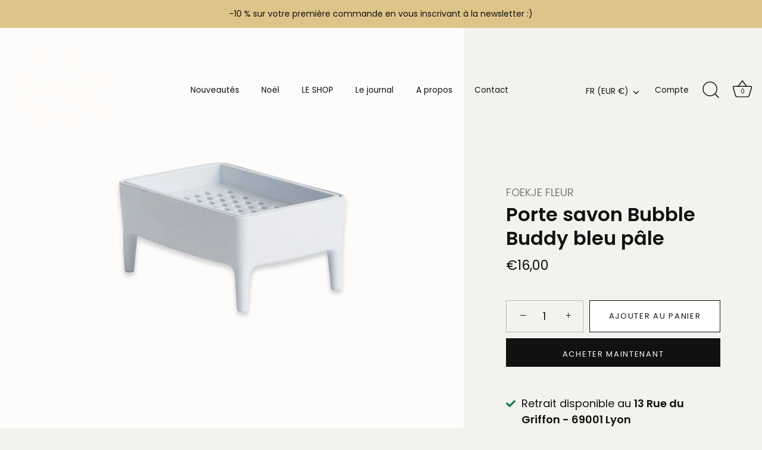

--- FILE ---
content_type: text/html; charset=utf-8
request_url: https://ledadashop.com/products/porte-savon-bubble-buddy-bleu-pale
body_size: 21303
content:
<!doctype html>
<html class="no-js" lang="fr">
<head>
  <!-- Showcase 5.3.1 -->

  <link rel="preload" href="//ledadashop.com/cdn/shop/t/2/assets/styles.css?v=6463758144062292671762959648" as="style">

  <meta charset="utf-8" />
<meta name="viewport" content="width=device-width,initial-scale=1.0" />
<meta http-equiv="X-UA-Compatible" content="IE=edge">

<link rel="preconnect" href="https://cdn.shopify.com" crossorigin>
<link rel="preconnect" href="https://fonts.shopify.com" crossorigin>
<link rel="preconnect" href="https://monorail-edge.shopifysvc.com"><link rel="preload" as="font" href="//ledadashop.com/cdn/fonts/poppins/poppins_n4.0ba78fa5af9b0e1a374041b3ceaadf0a43b41362.woff2" type="font/woff2" crossorigin><link rel="preload" as="font" href="//ledadashop.com/cdn/fonts/poppins/poppins_n7.56758dcf284489feb014a026f3727f2f20a54626.woff2" type="font/woff2" crossorigin><link rel="preload" as="font" href="//ledadashop.com/cdn/fonts/poppins/poppins_i4.846ad1e22474f856bd6b81ba4585a60799a9f5d2.woff2" type="font/woff2" crossorigin><link rel="preload" as="font" href="//ledadashop.com/cdn/fonts/poppins/poppins_i7.42fd71da11e9d101e1e6c7932199f925f9eea42d.woff2" type="font/woff2" crossorigin><link rel="preload" as="font" href="//ledadashop.com/cdn/fonts/poppins/poppins_n4.0ba78fa5af9b0e1a374041b3ceaadf0a43b41362.woff2" type="font/woff2" crossorigin><link rel="preload" as="font" href="//ledadashop.com/cdn/fonts/poppins/poppins_n6.aa29d4918bc243723d56b59572e18228ed0786f6.woff2" type="font/woff2" crossorigin><link rel="preload" as="font" href="//ledadashop.com/cdn/fonts/poppins/poppins_n7.56758dcf284489feb014a026f3727f2f20a54626.woff2" type="font/woff2" crossorigin><link rel="preload" href="//ledadashop.com/cdn/shop/t/2/assets/vendor.min.js?v=8282272189747561791650541037" as="script">
<link rel="preload" href="//ledadashop.com/cdn/shop/t/2/assets/theme.js?v=97719877741852536581650541037" as="script"><link rel="canonical" href="https://ledadashop.com/products/porte-savon-bubble-buddy-bleu-pale" /><link rel="shortcut icon" href="//ledadashop.com/cdn/shop/files/FAVICON_dadashop.png?v=1651223965" type="image/png" /><meta name="description" content="Ce porte savon Bubble Buddy créé par la designer néerlandaise Foekje Fleur sera votre allié dans la cuisine ou la salle de bain ! Il est fait de plastique recyclé. Il est ultra pratique au quotidien dans une salle de bain ou cuisine. Un must have au Dadashop pour les amoureux de design, d&#39;ecologie et de nettoyage !">
<link rel="preload" as="font" href="//ledadashop.com/cdn/fonts/poppins/poppins_n5.ad5b4b72b59a00358afc706450c864c3c8323842.woff2" type="font/woff2" crossorigin><link rel="preload" as="font" href="//ledadashop.com/cdn/fonts/poppins/poppins_n6.aa29d4918bc243723d56b59572e18228ed0786f6.woff2" type="font/woff2" crossorigin><meta name="theme-color" content="#111111">

  <title>
    Porte savon Bubble Buddy bleu pâle &ndash; LE DADASHOP
  </title>

  <meta property="og:site_name" content="LE DADASHOP">
<meta property="og:url" content="https://ledadashop.com/products/porte-savon-bubble-buddy-bleu-pale">
<meta property="og:title" content="Porte savon Bubble Buddy bleu pâle">
<meta property="og:type" content="product">
<meta property="og:description" content="Ce porte savon Bubble Buddy créé par la designer néerlandaise Foekje Fleur sera votre allié dans la cuisine ou la salle de bain ! Il est fait de plastique recyclé. Il est ultra pratique au quotidien dans une salle de bain ou cuisine. Un must have au Dadashop pour les amoureux de design, d&#39;ecologie et de nettoyage !"><meta property="og:image" content="http://ledadashop.com/cdn/shop/files/LEDADASHOP-MAISON-CUISINE-FOEKJEFLEUR-BUBBLEBUDDY-BLEUPALE1_1200x1200.jpg?v=1705664382">
  <meta property="og:image:secure_url" content="https://ledadashop.com/cdn/shop/files/LEDADASHOP-MAISON-CUISINE-FOEKJEFLEUR-BUBBLEBUDDY-BLEUPALE1_1200x1200.jpg?v=1705664382">
  <meta property="og:image:width" content="1500">
  <meta property="og:image:height" content="1500"><meta property="og:price:amount" content="16,00">
  <meta property="og:price:currency" content="EUR"><meta name="twitter:card" content="summary_large_image">
<meta name="twitter:title" content="Porte savon Bubble Buddy bleu pâle">
<meta name="twitter:description" content="Ce porte savon Bubble Buddy créé par la designer néerlandaise Foekje Fleur sera votre allié dans la cuisine ou la salle de bain ! Il est fait de plastique recyclé. Il est ultra pratique au quotidien dans une salle de bain ou cuisine. Un must have au Dadashop pour les amoureux de design, d&#39;ecologie et de nettoyage !">


  <style data-shopify>
    :root {
      --viewport-height: 100vh;
      --viewport-height-first-section: 100vh;
      --nav-height: 0;
    }
  </style>

  <link href="//ledadashop.com/cdn/shop/t/2/assets/styles.css?v=6463758144062292671762959648" rel="stylesheet" type="text/css" media="all" />

  <script>window.performance && window.performance.mark && window.performance.mark('shopify.content_for_header.start');</script><meta name="facebook-domain-verification" content="ceu114zycgdp3bc6frcwn6wu8a63g1">
<meta id="shopify-digital-wallet" name="shopify-digital-wallet" content="/61151477924/digital_wallets/dialog">
<link rel="alternate" type="application/json+oembed" href="https://ledadashop.com/products/porte-savon-bubble-buddy-bleu-pale.oembed">
<script async="async" src="/checkouts/internal/preloads.js?locale=fr-FR"></script>
<script id="shopify-features" type="application/json">{"accessToken":"0953acc03cb7887f1ed35087150054b7","betas":["rich-media-storefront-analytics"],"domain":"ledadashop.com","predictiveSearch":true,"shopId":61151477924,"locale":"fr"}</script>
<script>var Shopify = Shopify || {};
Shopify.shop = "le-dadashop.myshopify.com";
Shopify.locale = "fr";
Shopify.currency = {"active":"EUR","rate":"1.0"};
Shopify.country = "FR";
Shopify.theme = {"name":"Showcase","id":129799815332,"schema_name":"Showcase","schema_version":"5.3.1","theme_store_id":677,"role":"main"};
Shopify.theme.handle = "null";
Shopify.theme.style = {"id":null,"handle":null};
Shopify.cdnHost = "ledadashop.com/cdn";
Shopify.routes = Shopify.routes || {};
Shopify.routes.root = "/";</script>
<script type="module">!function(o){(o.Shopify=o.Shopify||{}).modules=!0}(window);</script>
<script>!function(o){function n(){var o=[];function n(){o.push(Array.prototype.slice.apply(arguments))}return n.q=o,n}var t=o.Shopify=o.Shopify||{};t.loadFeatures=n(),t.autoloadFeatures=n()}(window);</script>
<script id="shop-js-analytics" type="application/json">{"pageType":"product"}</script>
<script defer="defer" async type="module" src="//ledadashop.com/cdn/shopifycloud/shop-js/modules/v2/client.init-shop-cart-sync_ChgkhDwU.fr.esm.js"></script>
<script defer="defer" async type="module" src="//ledadashop.com/cdn/shopifycloud/shop-js/modules/v2/chunk.common_BJcqwDuF.esm.js"></script>
<script type="module">
  await import("//ledadashop.com/cdn/shopifycloud/shop-js/modules/v2/client.init-shop-cart-sync_ChgkhDwU.fr.esm.js");
await import("//ledadashop.com/cdn/shopifycloud/shop-js/modules/v2/chunk.common_BJcqwDuF.esm.js");

  window.Shopify.SignInWithShop?.initShopCartSync?.({"fedCMEnabled":true,"windoidEnabled":true});

</script>
<script>(function() {
  var isLoaded = false;
  function asyncLoad() {
    if (isLoaded) return;
    isLoaded = true;
    var urls = ["https:\/\/cdn.nfcube.com\/df05f5e2361cd3993442a813e15e6c6d.js?shop=le-dadashop.myshopify.com"];
    for (var i = 0; i < urls.length; i++) {
      var s = document.createElement('script');
      s.type = 'text/javascript';
      s.async = true;
      s.src = urls[i];
      var x = document.getElementsByTagName('script')[0];
      x.parentNode.insertBefore(s, x);
    }
  };
  if(window.attachEvent) {
    window.attachEvent('onload', asyncLoad);
  } else {
    window.addEventListener('load', asyncLoad, false);
  }
})();</script>
<script id="__st">var __st={"a":61151477924,"offset":3600,"reqid":"4f66ac4e-6e78-4107-9a3c-78a0c3d3a445-1764394037","pageurl":"ledadashop.com\/products\/porte-savon-bubble-buddy-bleu-pale","u":"e8ef3a28a0ef","p":"product","rtyp":"product","rid":8714951524700};</script>
<script>window.ShopifyPaypalV4VisibilityTracking = true;</script>
<script id="captcha-bootstrap">!function(){'use strict';const t='contact',e='account',n='new_comment',o=[[t,t],['blogs',n],['comments',n],[t,'customer']],c=[[e,'customer_login'],[e,'guest_login'],[e,'recover_customer_password'],[e,'create_customer']],r=t=>t.map((([t,e])=>`form[action*='/${t}']:not([data-nocaptcha='true']) input[name='form_type'][value='${e}']`)).join(','),a=t=>()=>t?[...document.querySelectorAll(t)].map((t=>t.form)):[];function s(){const t=[...o],e=r(t);return a(e)}const i='password',u='form_key',d=['recaptcha-v3-token','g-recaptcha-response','h-captcha-response',i],f=()=>{try{return window.sessionStorage}catch{return}},m='__shopify_v',_=t=>t.elements[u];function p(t,e,n=!1){try{const o=window.sessionStorage,c=JSON.parse(o.getItem(e)),{data:r}=function(t){const{data:e,action:n}=t;return t[m]||n?{data:e,action:n}:{data:t,action:n}}(c);for(const[e,n]of Object.entries(r))t.elements[e]&&(t.elements[e].value=n);n&&o.removeItem(e)}catch(o){console.error('form repopulation failed',{error:o})}}const l='form_type',E='cptcha';function T(t){t.dataset[E]=!0}const w=window,h=w.document,L='Shopify',v='ce_forms',y='captcha';let A=!1;((t,e)=>{const n=(g='f06e6c50-85a8-45c8-87d0-21a2b65856fe',I='https://cdn.shopify.com/shopifycloud/storefront-forms-hcaptcha/ce_storefront_forms_captcha_hcaptcha.v1.5.2.iife.js',D={infoText:'Protégé par hCaptcha',privacyText:'Confidentialité',termsText:'Conditions'},(t,e,n)=>{const o=w[L][v],c=o.bindForm;if(c)return c(t,g,e,D).then(n);var r;o.q.push([[t,g,e,D],n]),r=I,A||(h.body.append(Object.assign(h.createElement('script'),{id:'captcha-provider',async:!0,src:r})),A=!0)});var g,I,D;w[L]=w[L]||{},w[L][v]=w[L][v]||{},w[L][v].q=[],w[L][y]=w[L][y]||{},w[L][y].protect=function(t,e){n(t,void 0,e),T(t)},Object.freeze(w[L][y]),function(t,e,n,w,h,L){const[v,y,A,g]=function(t,e,n){const i=e?o:[],u=t?c:[],d=[...i,...u],f=r(d),m=r(i),_=r(d.filter((([t,e])=>n.includes(e))));return[a(f),a(m),a(_),s()]}(w,h,L),I=t=>{const e=t.target;return e instanceof HTMLFormElement?e:e&&e.form},D=t=>v().includes(t);t.addEventListener('submit',(t=>{const e=I(t);if(!e)return;const n=D(e)&&!e.dataset.hcaptchaBound&&!e.dataset.recaptchaBound,o=_(e),c=g().includes(e)&&(!o||!o.value);(n||c)&&t.preventDefault(),c&&!n&&(function(t){try{if(!f())return;!function(t){const e=f();if(!e)return;const n=_(t);if(!n)return;const o=n.value;o&&e.removeItem(o)}(t);const e=Array.from(Array(32),(()=>Math.random().toString(36)[2])).join('');!function(t,e){_(t)||t.append(Object.assign(document.createElement('input'),{type:'hidden',name:u})),t.elements[u].value=e}(t,e),function(t,e){const n=f();if(!n)return;const o=[...t.querySelectorAll(`input[type='${i}']`)].map((({name:t})=>t)),c=[...d,...o],r={};for(const[a,s]of new FormData(t).entries())c.includes(a)||(r[a]=s);n.setItem(e,JSON.stringify({[m]:1,action:t.action,data:r}))}(t,e)}catch(e){console.error('failed to persist form',e)}}(e),e.submit())}));const S=(t,e)=>{t&&!t.dataset[E]&&(n(t,e.some((e=>e===t))),T(t))};for(const o of['focusin','change'])t.addEventListener(o,(t=>{const e=I(t);D(e)&&S(e,y())}));const B=e.get('form_key'),M=e.get(l),P=B&&M;t.addEventListener('DOMContentLoaded',(()=>{const t=y();if(P)for(const e of t)e.elements[l].value===M&&p(e,B);[...new Set([...A(),...v().filter((t=>'true'===t.dataset.shopifyCaptcha))])].forEach((e=>S(e,t)))}))}(h,new URLSearchParams(w.location.search),n,t,e,['guest_login'])})(!0,!0)}();</script>
<script integrity="sha256-52AcMU7V7pcBOXWImdc/TAGTFKeNjmkeM1Pvks/DTgc=" data-source-attribution="shopify.loadfeatures" defer="defer" src="//ledadashop.com/cdn/shopifycloud/storefront/assets/storefront/load_feature-81c60534.js" crossorigin="anonymous"></script>
<script data-source-attribution="shopify.dynamic_checkout.dynamic.init">var Shopify=Shopify||{};Shopify.PaymentButton=Shopify.PaymentButton||{isStorefrontPortableWallets:!0,init:function(){window.Shopify.PaymentButton.init=function(){};var t=document.createElement("script");t.src="https://ledadashop.com/cdn/shopifycloud/portable-wallets/latest/portable-wallets.fr.js",t.type="module",document.head.appendChild(t)}};
</script>
<script data-source-attribution="shopify.dynamic_checkout.buyer_consent">
  function portableWalletsHideBuyerConsent(e){var t=document.getElementById("shopify-buyer-consent"),n=document.getElementById("shopify-subscription-policy-button");t&&n&&(t.classList.add("hidden"),t.setAttribute("aria-hidden","true"),n.removeEventListener("click",e))}function portableWalletsShowBuyerConsent(e){var t=document.getElementById("shopify-buyer-consent"),n=document.getElementById("shopify-subscription-policy-button");t&&n&&(t.classList.remove("hidden"),t.removeAttribute("aria-hidden"),n.addEventListener("click",e))}window.Shopify?.PaymentButton&&(window.Shopify.PaymentButton.hideBuyerConsent=portableWalletsHideBuyerConsent,window.Shopify.PaymentButton.showBuyerConsent=portableWalletsShowBuyerConsent);
</script>
<script>
  function portableWalletsCleanup(e){e&&e.src&&console.error("Failed to load portable wallets script "+e.src);var t=document.querySelectorAll("shopify-accelerated-checkout .shopify-payment-button__skeleton, shopify-accelerated-checkout-cart .wallet-cart-button__skeleton"),e=document.getElementById("shopify-buyer-consent");for(let e=0;e<t.length;e++)t[e].remove();e&&e.remove()}function portableWalletsNotLoadedAsModule(e){e instanceof ErrorEvent&&"string"==typeof e.message&&e.message.includes("import.meta")&&"string"==typeof e.filename&&e.filename.includes("portable-wallets")&&(window.removeEventListener("error",portableWalletsNotLoadedAsModule),window.Shopify.PaymentButton.failedToLoad=e,"loading"===document.readyState?document.addEventListener("DOMContentLoaded",window.Shopify.PaymentButton.init):window.Shopify.PaymentButton.init())}window.addEventListener("error",portableWalletsNotLoadedAsModule);
</script>

<script type="module" src="https://ledadashop.com/cdn/shopifycloud/portable-wallets/latest/portable-wallets.fr.js" onError="portableWalletsCleanup(this)" crossorigin="anonymous"></script>
<script nomodule>
  document.addEventListener("DOMContentLoaded", portableWalletsCleanup);
</script>

<link id="shopify-accelerated-checkout-styles" rel="stylesheet" media="screen" href="https://ledadashop.com/cdn/shopifycloud/portable-wallets/latest/accelerated-checkout-backwards-compat.css" crossorigin="anonymous">
<style id="shopify-accelerated-checkout-cart">
        #shopify-buyer-consent {
  margin-top: 1em;
  display: inline-block;
  width: 100%;
}

#shopify-buyer-consent.hidden {
  display: none;
}

#shopify-subscription-policy-button {
  background: none;
  border: none;
  padding: 0;
  text-decoration: underline;
  font-size: inherit;
  cursor: pointer;
}

#shopify-subscription-policy-button::before {
  box-shadow: none;
}

      </style>

<script>window.performance && window.performance.mark && window.performance.mark('shopify.content_for_header.end');</script>

  <script>
    document.documentElement.className = document.documentElement.className.replace('no-js', 'js');
    window.theme = window.theme || {};
    
      theme.money_format_with_code_preference = "€{{amount_with_comma_separator}}";
    
    theme.money_format = "€{{amount_with_comma_separator}}";
    theme.money_container = '.theme-money';
    theme.strings = {
      previous: "Précédente",
      next: "Suivante",
      close: "Fermer",
      addressError: "Vous ne trouvez pas cette adresse",
      addressNoResults: "Aucun résultat pour cette adresse",
      addressQueryLimit: "Vous avez dépassé la limite de Google utilisation de l'API. Envisager la mise à niveau à un \u003ca href=\"https:\/\/developers.google.com\/maps\/premium\/usage-limits\"\u003erégime spécial\u003c\/a\u003e.",
      authError: "Il y avait un problème authentifier votre compte Google Maps.",
      back: "Retour",
      cartConfirmation: "Vous devez accepter les termes et conditions avant de continuer.",
      loadMore: "Afficher plus",
      infiniteScrollNoMore: "Aucun résultat n\u0026#39;a été trouvé",
      priceNonExistent: "Non disponible",
      buttonDefault: "Ajouter au panier",
      buttonPreorder: "Pré-commander",
      buttonNoStock: "bientôt de retour",
      buttonNoVariant: "Non disponible",
      variantNoStock: "bientôt de retour",
      unitPriceSeparator: " \/ ",
      colorBoxPrevious: "Précédent",
      colorBoxNext: "Suivant",
      colorBoxClose: "Fermer",
      navigateHome: "Accueil",
      productAddingToCart: "Ajouter",
      productAddedToCart: "Ajoutée",
      popupWasAdded: "a été ajouté à votre panier",
      popupCheckout: "Procéder au paiement",
      popupContinueShopping: "Retourner au magasinage",
      onlyXLeft: "[[ quantity ]] en stock",
      priceSoldOut: "bientôt de retour",
      inventoryLowStock: "Stock limité",
      inventoryInStock: "En stock",
      loading: "Chargement...",
      viewCart: "Ouvrir le panier",
      page: "Page {{ page }}",
      imageSlider: "Des photos",
      clearAll: "Tout effacer"
    };
    theme.routes = {
      root_url: '/',
      cart_url: '/cart',
      cart_add_url: '/cart/add',
      checkout: '/checkout'
    };
    theme.settings = {
      animationEnabledDesktop: true,
      animationEnabledMobile: true
    };

    theme.checkViewportFillers = function(){
      var toggleState = false;
      var elPageContent = document.getElementById('page-content');
      if(elPageContent) {
        var elOverlapSection = elPageContent.querySelector('.header-overlap-section');
        if (elOverlapSection) {
          var padding = parseInt(getComputedStyle(elPageContent).getPropertyValue('padding-top'));
          toggleState = ((Math.round(elOverlapSection.offsetTop) - padding) === 0);
        }
      }
      if(toggleState) {
        document.getElementsByTagName('body')[0].classList.add('header-section-overlap');
      } else {
        document.getElementsByTagName('body')[0].classList.remove('header-section-overlap');
      }
    };

    theme.assessAltLogo = function(){
      var elsOverlappers = document.querySelectorAll('.needs-alt-logo');
      var useAltLogo = false;
      if(elsOverlappers.length) {
        var elSiteControl = document.querySelector('#site-control');
        var elSiteControlInner = document.querySelector('#site-control .site-control__inner');
        var headerMid = elSiteControlInner.offsetTop + elSiteControl.offsetTop + elSiteControlInner.offsetHeight / 2;
        Array.prototype.forEach.call(elsOverlappers, function(el, i){
          var thisTop = el.getBoundingClientRect().top;
          var thisBottom = thisTop + el.offsetHeight;
          if(headerMid > thisTop && headerMid < thisBottom) {
            useAltLogo = true;
            return false;
          }
        });
      }
      if(useAltLogo) {
        document.getElementsByTagName('body')[0].classList.add('use-alt-logo');
      } else {
        document.getElementsByTagName('body')[0].classList.remove('use-alt-logo');
      }
    };
  </script>
<link href="https://monorail-edge.shopifysvc.com" rel="dns-prefetch">
<script>(function(){if ("sendBeacon" in navigator && "performance" in window) {try {var session_token_from_headers = performance.getEntriesByType('navigation')[0].serverTiming.find(x => x.name == '_s').description;} catch {var session_token_from_headers = undefined;}var session_cookie_matches = document.cookie.match(/_shopify_s=([^;]*)/);var session_token_from_cookie = session_cookie_matches && session_cookie_matches.length === 2 ? session_cookie_matches[1] : "";var session_token = session_token_from_headers || session_token_from_cookie || "";function handle_abandonment_event(e) {var entries = performance.getEntries().filter(function(entry) {return /monorail-edge.shopifysvc.com/.test(entry.name);});if (!window.abandonment_tracked && entries.length === 0) {window.abandonment_tracked = true;var currentMs = Date.now();var navigation_start = performance.timing.navigationStart;var payload = {shop_id: 61151477924,url: window.location.href,navigation_start,duration: currentMs - navigation_start,session_token,page_type: "product"};window.navigator.sendBeacon("https://monorail-edge.shopifysvc.com/v1/produce", JSON.stringify({schema_id: "online_store_buyer_site_abandonment/1.1",payload: payload,metadata: {event_created_at_ms: currentMs,event_sent_at_ms: currentMs}}));}}window.addEventListener('pagehide', handle_abandonment_event);}}());</script>
<script id="web-pixels-manager-setup">(function e(e,d,r,n,o){if(void 0===o&&(o={}),!Boolean(null===(a=null===(i=window.Shopify)||void 0===i?void 0:i.analytics)||void 0===a?void 0:a.replayQueue)){var i,a;window.Shopify=window.Shopify||{};var t=window.Shopify;t.analytics=t.analytics||{};var s=t.analytics;s.replayQueue=[],s.publish=function(e,d,r){return s.replayQueue.push([e,d,r]),!0};try{self.performance.mark("wpm:start")}catch(e){}var l=function(){var e={modern:/Edge?\/(1{2}[4-9]|1[2-9]\d|[2-9]\d{2}|\d{4,})\.\d+(\.\d+|)|Firefox\/(1{2}[4-9]|1[2-9]\d|[2-9]\d{2}|\d{4,})\.\d+(\.\d+|)|Chrom(ium|e)\/(9{2}|\d{3,})\.\d+(\.\d+|)|(Maci|X1{2}).+ Version\/(15\.\d+|(1[6-9]|[2-9]\d|\d{3,})\.\d+)([,.]\d+|)( \(\w+\)|)( Mobile\/\w+|) Safari\/|Chrome.+OPR\/(9{2}|\d{3,})\.\d+\.\d+|(CPU[ +]OS|iPhone[ +]OS|CPU[ +]iPhone|CPU IPhone OS|CPU iPad OS)[ +]+(15[._]\d+|(1[6-9]|[2-9]\d|\d{3,})[._]\d+)([._]\d+|)|Android:?[ /-](13[3-9]|1[4-9]\d|[2-9]\d{2}|\d{4,})(\.\d+|)(\.\d+|)|Android.+Firefox\/(13[5-9]|1[4-9]\d|[2-9]\d{2}|\d{4,})\.\d+(\.\d+|)|Android.+Chrom(ium|e)\/(13[3-9]|1[4-9]\d|[2-9]\d{2}|\d{4,})\.\d+(\.\d+|)|SamsungBrowser\/([2-9]\d|\d{3,})\.\d+/,legacy:/Edge?\/(1[6-9]|[2-9]\d|\d{3,})\.\d+(\.\d+|)|Firefox\/(5[4-9]|[6-9]\d|\d{3,})\.\d+(\.\d+|)|Chrom(ium|e)\/(5[1-9]|[6-9]\d|\d{3,})\.\d+(\.\d+|)([\d.]+$|.*Safari\/(?![\d.]+ Edge\/[\d.]+$))|(Maci|X1{2}).+ Version\/(10\.\d+|(1[1-9]|[2-9]\d|\d{3,})\.\d+)([,.]\d+|)( \(\w+\)|)( Mobile\/\w+|) Safari\/|Chrome.+OPR\/(3[89]|[4-9]\d|\d{3,})\.\d+\.\d+|(CPU[ +]OS|iPhone[ +]OS|CPU[ +]iPhone|CPU IPhone OS|CPU iPad OS)[ +]+(10[._]\d+|(1[1-9]|[2-9]\d|\d{3,})[._]\d+)([._]\d+|)|Android:?[ /-](13[3-9]|1[4-9]\d|[2-9]\d{2}|\d{4,})(\.\d+|)(\.\d+|)|Mobile Safari.+OPR\/([89]\d|\d{3,})\.\d+\.\d+|Android.+Firefox\/(13[5-9]|1[4-9]\d|[2-9]\d{2}|\d{4,})\.\d+(\.\d+|)|Android.+Chrom(ium|e)\/(13[3-9]|1[4-9]\d|[2-9]\d{2}|\d{4,})\.\d+(\.\d+|)|Android.+(UC? ?Browser|UCWEB|U3)[ /]?(15\.([5-9]|\d{2,})|(1[6-9]|[2-9]\d|\d{3,})\.\d+)\.\d+|SamsungBrowser\/(5\.\d+|([6-9]|\d{2,})\.\d+)|Android.+MQ{2}Browser\/(14(\.(9|\d{2,})|)|(1[5-9]|[2-9]\d|\d{3,})(\.\d+|))(\.\d+|)|K[Aa][Ii]OS\/(3\.\d+|([4-9]|\d{2,})\.\d+)(\.\d+|)/},d=e.modern,r=e.legacy,n=navigator.userAgent;return n.match(d)?"modern":n.match(r)?"legacy":"unknown"}(),u="modern"===l?"modern":"legacy",c=(null!=n?n:{modern:"",legacy:""})[u],f=function(e){return[e.baseUrl,"/wpm","/b",e.hashVersion,"modern"===e.buildTarget?"m":"l",".js"].join("")}({baseUrl:d,hashVersion:r,buildTarget:u}),m=function(e){var d=e.version,r=e.bundleTarget,n=e.surface,o=e.pageUrl,i=e.monorailEndpoint;return{emit:function(e){var a=e.status,t=e.errorMsg,s=(new Date).getTime(),l=JSON.stringify({metadata:{event_sent_at_ms:s},events:[{schema_id:"web_pixels_manager_load/3.1",payload:{version:d,bundle_target:r,page_url:o,status:a,surface:n,error_msg:t},metadata:{event_created_at_ms:s}}]});if(!i)return console&&console.warn&&console.warn("[Web Pixels Manager] No Monorail endpoint provided, skipping logging."),!1;try{return self.navigator.sendBeacon.bind(self.navigator)(i,l)}catch(e){}var u=new XMLHttpRequest;try{return u.open("POST",i,!0),u.setRequestHeader("Content-Type","text/plain"),u.send(l),!0}catch(e){return console&&console.warn&&console.warn("[Web Pixels Manager] Got an unhandled error while logging to Monorail."),!1}}}}({version:r,bundleTarget:l,surface:e.surface,pageUrl:self.location.href,monorailEndpoint:e.monorailEndpoint});try{o.browserTarget=l,function(e){var d=e.src,r=e.async,n=void 0===r||r,o=e.onload,i=e.onerror,a=e.sri,t=e.scriptDataAttributes,s=void 0===t?{}:t,l=document.createElement("script"),u=document.querySelector("head"),c=document.querySelector("body");if(l.async=n,l.src=d,a&&(l.integrity=a,l.crossOrigin="anonymous"),s)for(var f in s)if(Object.prototype.hasOwnProperty.call(s,f))try{l.dataset[f]=s[f]}catch(e){}if(o&&l.addEventListener("load",o),i&&l.addEventListener("error",i),u)u.appendChild(l);else{if(!c)throw new Error("Did not find a head or body element to append the script");c.appendChild(l)}}({src:f,async:!0,onload:function(){if(!function(){var e,d;return Boolean(null===(d=null===(e=window.Shopify)||void 0===e?void 0:e.analytics)||void 0===d?void 0:d.initialized)}()){var d=window.webPixelsManager.init(e)||void 0;if(d){var r=window.Shopify.analytics;r.replayQueue.forEach((function(e){var r=e[0],n=e[1],o=e[2];d.publishCustomEvent(r,n,o)})),r.replayQueue=[],r.publish=d.publishCustomEvent,r.visitor=d.visitor,r.initialized=!0}}},onerror:function(){return m.emit({status:"failed",errorMsg:"".concat(f," has failed to load")})},sri:function(e){var d=/^sha384-[A-Za-z0-9+/=]+$/;return"string"==typeof e&&d.test(e)}(c)?c:"",scriptDataAttributes:o}),m.emit({status:"loading"})}catch(e){m.emit({status:"failed",errorMsg:(null==e?void 0:e.message)||"Unknown error"})}}})({shopId: 61151477924,storefrontBaseUrl: "https://ledadashop.com",extensionsBaseUrl: "https://extensions.shopifycdn.com/cdn/shopifycloud/web-pixels-manager",monorailEndpoint: "https://monorail-edge.shopifysvc.com/unstable/produce_batch",surface: "storefront-renderer",enabledBetaFlags: ["2dca8a86"],webPixelsConfigList: [{"id":"476283228","configuration":"{\"pixel_id\":\"24024000997204788\",\"pixel_type\":\"facebook_pixel\"}","eventPayloadVersion":"v1","runtimeContext":"OPEN","scriptVersion":"ca16bc87fe92b6042fbaa3acc2fbdaa6","type":"APP","apiClientId":2329312,"privacyPurposes":["ANALYTICS","MARKETING","SALE_OF_DATA"],"dataSharingAdjustments":{"protectedCustomerApprovalScopes":["read_customer_address","read_customer_email","read_customer_name","read_customer_personal_data","read_customer_phone"]}},{"id":"378077532","configuration":"{\"tagID\":\"2613800991029\"}","eventPayloadVersion":"v1","runtimeContext":"STRICT","scriptVersion":"18031546ee651571ed29edbe71a3550b","type":"APP","apiClientId":3009811,"privacyPurposes":["ANALYTICS","MARKETING","SALE_OF_DATA"],"dataSharingAdjustments":{"protectedCustomerApprovalScopes":["read_customer_address","read_customer_email","read_customer_name","read_customer_personal_data","read_customer_phone"]}},{"id":"shopify-app-pixel","configuration":"{}","eventPayloadVersion":"v1","runtimeContext":"STRICT","scriptVersion":"0450","apiClientId":"shopify-pixel","type":"APP","privacyPurposes":["ANALYTICS","MARKETING"]},{"id":"shopify-custom-pixel","eventPayloadVersion":"v1","runtimeContext":"LAX","scriptVersion":"0450","apiClientId":"shopify-pixel","type":"CUSTOM","privacyPurposes":["ANALYTICS","MARKETING"]}],isMerchantRequest: false,initData: {"shop":{"name":"LE DADASHOP","paymentSettings":{"currencyCode":"EUR"},"myshopifyDomain":"le-dadashop.myshopify.com","countryCode":"FR","storefrontUrl":"https:\/\/ledadashop.com"},"customer":null,"cart":null,"checkout":null,"productVariants":[{"price":{"amount":16.0,"currencyCode":"EUR"},"product":{"title":"Porte savon Bubble Buddy bleu pâle","vendor":"FOEKJE FLEUR","id":"8714951524700","untranslatedTitle":"Porte savon Bubble Buddy bleu pâle","url":"\/products\/porte-savon-bubble-buddy-bleu-pale","type":"Porte-savons"},"id":"47559704969564","image":{"src":"\/\/ledadashop.com\/cdn\/shop\/files\/LEDADASHOP-MAISON-CUISINE-FOEKJEFLEUR-BUBBLEBUDDY-BLEUPALE1.jpg?v=1705664382"},"sku":"6086","title":"Default Title","untranslatedTitle":"Default Title"}],"purchasingCompany":null},},"https://ledadashop.com/cdn","ae1676cfwd2530674p4253c800m34e853cb",{"modern":"","legacy":""},{"shopId":"61151477924","storefrontBaseUrl":"https:\/\/ledadashop.com","extensionBaseUrl":"https:\/\/extensions.shopifycdn.com\/cdn\/shopifycloud\/web-pixels-manager","surface":"storefront-renderer","enabledBetaFlags":"[\"2dca8a86\"]","isMerchantRequest":"false","hashVersion":"ae1676cfwd2530674p4253c800m34e853cb","publish":"custom","events":"[[\"page_viewed\",{}],[\"product_viewed\",{\"productVariant\":{\"price\":{\"amount\":16.0,\"currencyCode\":\"EUR\"},\"product\":{\"title\":\"Porte savon Bubble Buddy bleu pâle\",\"vendor\":\"FOEKJE FLEUR\",\"id\":\"8714951524700\",\"untranslatedTitle\":\"Porte savon Bubble Buddy bleu pâle\",\"url\":\"\/products\/porte-savon-bubble-buddy-bleu-pale\",\"type\":\"Porte-savons\"},\"id\":\"47559704969564\",\"image\":{\"src\":\"\/\/ledadashop.com\/cdn\/shop\/files\/LEDADASHOP-MAISON-CUISINE-FOEKJEFLEUR-BUBBLEBUDDY-BLEUPALE1.jpg?v=1705664382\"},\"sku\":\"6086\",\"title\":\"Default Title\",\"untranslatedTitle\":\"Default Title\"}}]]"});</script><script>
  window.ShopifyAnalytics = window.ShopifyAnalytics || {};
  window.ShopifyAnalytics.meta = window.ShopifyAnalytics.meta || {};
  window.ShopifyAnalytics.meta.currency = 'EUR';
  var meta = {"product":{"id":8714951524700,"gid":"gid:\/\/shopify\/Product\/8714951524700","vendor":"FOEKJE FLEUR","type":"Porte-savons","variants":[{"id":47559704969564,"price":1600,"name":"Porte savon Bubble Buddy bleu pâle","public_title":null,"sku":"6086"}],"remote":false},"page":{"pageType":"product","resourceType":"product","resourceId":8714951524700}};
  for (var attr in meta) {
    window.ShopifyAnalytics.meta[attr] = meta[attr];
  }
</script>
<script class="analytics">
  (function () {
    var customDocumentWrite = function(content) {
      var jquery = null;

      if (window.jQuery) {
        jquery = window.jQuery;
      } else if (window.Checkout && window.Checkout.$) {
        jquery = window.Checkout.$;
      }

      if (jquery) {
        jquery('body').append(content);
      }
    };

    var hasLoggedConversion = function(token) {
      if (token) {
        return document.cookie.indexOf('loggedConversion=' + token) !== -1;
      }
      return false;
    }

    var setCookieIfConversion = function(token) {
      if (token) {
        var twoMonthsFromNow = new Date(Date.now());
        twoMonthsFromNow.setMonth(twoMonthsFromNow.getMonth() + 2);

        document.cookie = 'loggedConversion=' + token + '; expires=' + twoMonthsFromNow;
      }
    }

    var trekkie = window.ShopifyAnalytics.lib = window.trekkie = window.trekkie || [];
    if (trekkie.integrations) {
      return;
    }
    trekkie.methods = [
      'identify',
      'page',
      'ready',
      'track',
      'trackForm',
      'trackLink'
    ];
    trekkie.factory = function(method) {
      return function() {
        var args = Array.prototype.slice.call(arguments);
        args.unshift(method);
        trekkie.push(args);
        return trekkie;
      };
    };
    for (var i = 0; i < trekkie.methods.length; i++) {
      var key = trekkie.methods[i];
      trekkie[key] = trekkie.factory(key);
    }
    trekkie.load = function(config) {
      trekkie.config = config || {};
      trekkie.config.initialDocumentCookie = document.cookie;
      var first = document.getElementsByTagName('script')[0];
      var script = document.createElement('script');
      script.type = 'text/javascript';
      script.onerror = function(e) {
        var scriptFallback = document.createElement('script');
        scriptFallback.type = 'text/javascript';
        scriptFallback.onerror = function(error) {
                var Monorail = {
      produce: function produce(monorailDomain, schemaId, payload) {
        var currentMs = new Date().getTime();
        var event = {
          schema_id: schemaId,
          payload: payload,
          metadata: {
            event_created_at_ms: currentMs,
            event_sent_at_ms: currentMs
          }
        };
        return Monorail.sendRequest("https://" + monorailDomain + "/v1/produce", JSON.stringify(event));
      },
      sendRequest: function sendRequest(endpointUrl, payload) {
        // Try the sendBeacon API
        if (window && window.navigator && typeof window.navigator.sendBeacon === 'function' && typeof window.Blob === 'function' && !Monorail.isIos12()) {
          var blobData = new window.Blob([payload], {
            type: 'text/plain'
          });

          if (window.navigator.sendBeacon(endpointUrl, blobData)) {
            return true;
          } // sendBeacon was not successful

        } // XHR beacon

        var xhr = new XMLHttpRequest();

        try {
          xhr.open('POST', endpointUrl);
          xhr.setRequestHeader('Content-Type', 'text/plain');
          xhr.send(payload);
        } catch (e) {
          console.log(e);
        }

        return false;
      },
      isIos12: function isIos12() {
        return window.navigator.userAgent.lastIndexOf('iPhone; CPU iPhone OS 12_') !== -1 || window.navigator.userAgent.lastIndexOf('iPad; CPU OS 12_') !== -1;
      }
    };
    Monorail.produce('monorail-edge.shopifysvc.com',
      'trekkie_storefront_load_errors/1.1',
      {shop_id: 61151477924,
      theme_id: 129799815332,
      app_name: "storefront",
      context_url: window.location.href,
      source_url: "//ledadashop.com/cdn/s/trekkie.storefront.3c703df509f0f96f3237c9daa54e2777acf1a1dd.min.js"});

        };
        scriptFallback.async = true;
        scriptFallback.src = '//ledadashop.com/cdn/s/trekkie.storefront.3c703df509f0f96f3237c9daa54e2777acf1a1dd.min.js';
        first.parentNode.insertBefore(scriptFallback, first);
      };
      script.async = true;
      script.src = '//ledadashop.com/cdn/s/trekkie.storefront.3c703df509f0f96f3237c9daa54e2777acf1a1dd.min.js';
      first.parentNode.insertBefore(script, first);
    };
    trekkie.load(
      {"Trekkie":{"appName":"storefront","development":false,"defaultAttributes":{"shopId":61151477924,"isMerchantRequest":null,"themeId":129799815332,"themeCityHash":"9616098984643709326","contentLanguage":"fr","currency":"EUR","eventMetadataId":"f6e64021-20b8-4d3b-8a02-adffcaac4cd3"},"isServerSideCookieWritingEnabled":true,"monorailRegion":"shop_domain","enabledBetaFlags":["f0df213a"]},"Session Attribution":{},"S2S":{"facebookCapiEnabled":true,"source":"trekkie-storefront-renderer","apiClientId":580111}}
    );

    var loaded = false;
    trekkie.ready(function() {
      if (loaded) return;
      loaded = true;

      window.ShopifyAnalytics.lib = window.trekkie;

      var originalDocumentWrite = document.write;
      document.write = customDocumentWrite;
      try { window.ShopifyAnalytics.merchantGoogleAnalytics.call(this); } catch(error) {};
      document.write = originalDocumentWrite;

      window.ShopifyAnalytics.lib.page(null,{"pageType":"product","resourceType":"product","resourceId":8714951524700,"shopifyEmitted":true});

      var match = window.location.pathname.match(/checkouts\/(.+)\/(thank_you|post_purchase)/)
      var token = match? match[1]: undefined;
      if (!hasLoggedConversion(token)) {
        setCookieIfConversion(token);
        window.ShopifyAnalytics.lib.track("Viewed Product",{"currency":"EUR","variantId":47559704969564,"productId":8714951524700,"productGid":"gid:\/\/shopify\/Product\/8714951524700","name":"Porte savon Bubble Buddy bleu pâle","price":"16.00","sku":"6086","brand":"FOEKJE FLEUR","variant":null,"category":"Porte-savons","nonInteraction":true,"remote":false},undefined,undefined,{"shopifyEmitted":true});
      window.ShopifyAnalytics.lib.track("monorail:\/\/trekkie_storefront_viewed_product\/1.1",{"currency":"EUR","variantId":47559704969564,"productId":8714951524700,"productGid":"gid:\/\/shopify\/Product\/8714951524700","name":"Porte savon Bubble Buddy bleu pâle","price":"16.00","sku":"6086","brand":"FOEKJE FLEUR","variant":null,"category":"Porte-savons","nonInteraction":true,"remote":false,"referer":"https:\/\/ledadashop.com\/products\/porte-savon-bubble-buddy-bleu-pale"});
      }
    });


        var eventsListenerScript = document.createElement('script');
        eventsListenerScript.async = true;
        eventsListenerScript.src = "//ledadashop.com/cdn/shopifycloud/storefront/assets/shop_events_listener-3da45d37.js";
        document.getElementsByTagName('head')[0].appendChild(eventsListenerScript);

})();</script>
<script
  defer
  src="https://ledadashop.com/cdn/shopifycloud/perf-kit/shopify-perf-kit-2.1.2.min.js"
  data-application="storefront-renderer"
  data-shop-id="61151477924"
  data-render-region="gcp-us-east1"
  data-page-type="product"
  data-theme-instance-id="129799815332"
  data-theme-name="Showcase"
  data-theme-version="5.3.1"
  data-monorail-region="shop_domain"
  data-resource-timing-sampling-rate="10"
  data-shs="true"
  data-shs-beacon="true"
  data-shs-export-with-fetch="true"
  data-shs-logs-sample-rate="1"
></script>
</head>

<body class="page-porte-savon-bubble-buddy-bleu-pale template-product animation-speed-medium"
      >
  
    <script>
      if(window.innerWidth < 768 && window.localStorage.getItem('is_first_visit') !== null) {
        var pageFadedIn = false;
        document.body.style.opacity = 0;

        function fadeInPageMob(){
          if(!pageFadedIn) {
            document.body.classList.add("cc-animate-enabled");
            document.body.style.transition = 'opacity 0.4s';
            setTimeout(function () {
              document.body.style.opacity = 1;
            }, 200);
            pageFadedIn = true;
          }
        }

        window.addEventListener("load", fadeInPageMob);
        setTimeout(fadeInPageMob, 3000);
      }

      window.addEventListener("pageshow", function(){
        document.getElementById('cc-veil').classList.remove('-in');
      });
    </script>
  

  
    <script>
      if ('IntersectionObserver' in window) {
        document.body.classList.add("cc-animate-enabled");
      }

      window.addEventListener("pageshow", function(){
        document.getElementById('cc-veil').classList.remove('-in');
      });
    </script>
  

  <a class="skip-link visually-hidden" href="#page-content">Passer au contenu</a>

  <div id="shopify-section-header" class="shopify-section"><style type="text/css">
  
    .logo img { width: 85px; }
    @media(min-width:768px){
    .logo img { width: 170px; }
    }
  

  .cc-announcement {
    
      font-size: 14px;
    
  }

  @media (min-width: 768px) {
    .cc-announcement {
      font-size: 14px;
    }
  }
</style>


<form action="/cart" method="post" id="cc-checkout-form">
</form>


  

  
<div data-section-type="header" itemscope itemtype="http://schema.org/Organization">
    <div id="site-control" class="site-control inline icons
      nav-inline-desktop
      
      fixed
      
      has-announcement
      main-logo-when-active
      has-localization
      "
      data-cc-animate
      data-opacity="transparent"
      data-positioning="peek"
    >
      
  
  <div class="cc-announcement">
    
    <div class="cc-announcement__inner">
      -10 % sur votre première commande en vous inscrivant à la newsletter :)
    </div>
    
  </div>
  
  

      <div class="links site-control__inner">
        <a class="menu" href="#page-menu" aria-controls="page-menu" data-modal-nav-toggle aria-label="Menu">
          <span class="icon-menu">
  <span class="icon-menu__bar icon-menu__bar-1"></span>
  <span class="icon-menu__bar icon-menu__bar-2"></span>
  <span class="icon-menu__bar icon-menu__bar-3"></span>
</span>

          <span class="text-link">Menu</span>
        </a>

        
  <a data-cc-animate-click data-cc-animate class="logo logo--has-alt-logo" href="/"
     itemprop="url">

    

    <meta itemprop="name" content="LE DADASHOP">
    
      
      
      <img src="//ledadashop.com/cdn/shop/files/LOGO_BLANC_LEDADASHOP_500x.png?v=1650622125" alt="LE DADASHOP" itemprop="logo"
           width="1080" height="1080"/>

      
      <span class="alt-logo">
        <img src="//ledadashop.com/cdn/shop/files/LOGO_BLANC_LEDADASHOP_500x.png?v=1650622125" alt="LE DADASHOP" itemprop="logo"
             width="1080" height="1080"/>
      </span>
      
    

    
  </a>
  

        
      <div class="site-control__inline-links">
        <div class="nav-row multi-level-nav reveal-on-hover" role="navigation" aria-label="Navigation principale">
          <div class="tier-1">
            <ul>
              
<li class="">
                  <a data-cc-animate-click href="/collections/nouveautes" class=" " >
                    Nouveautés
                  </a>

                  
                </li>
              
<li class="">
                  <a data-cc-animate-click href="/pages/noel" class=" " >
                    Noël
                  </a>

                  
                </li>
              
<li class=" contains-children contains-mega-menu">
                  <a  href="/collections" class=" has-children" aria-haspopup="true">
                    LE SHOP
                  </a>

                  

                    
                    

                    <ul 
                      class="nav-columns
                        nav-columns--count-5
                         nav-columns--count-3-or-more 
                         nav-columns--count-5-or-more 
                        nav-columns--cta-count-0"
                      >

                      
                        <li class=" contains-children featured-link">
                          <a  href="/collections/papeterie" class="has-children column-title" aria-haspopup="true">
                            PAPETERIE

                            
                              <span class="arr arr--small"><svg xmlns="http://www.w3.org/2000/svg" viewBox="0 0 24 24">
  <path d="M0-.25H24v24H0Z" transform="translate(0 0.25)" style="fill:none"/>
  <polyline points="10 17.83 15.4 12.43 10 7.03"
            style="fill:none;stroke:currentColor;stroke-linecap:round;stroke-miterlimit:8;stroke-width:2px"/>
</svg>
</span>
                            
                          </a>

                          
                            <ul>
                              
                                <li class="">
                                  <a data-cc-animate-click href="/collections/carnets-notes">Carnets et notes</a>
                                </li>
                              
                                <li class="">
                                  <a data-cc-animate-click href="/collections/organisation">Organisation</a>
                                </li>
                              
                                <li class="">
                                  <a data-cc-animate-click href="/collections/dessin">Art & dessins</a>
                                </li>
                              
                                <li class="">
                                  <a data-cc-animate-click href="/collections/ecriture">Ecriture</a>
                                </li>
                              
                                <li class="">
                                  <a data-cc-animate-click href="/collections/accessoires-bureau">Accessoires de bureau</a>
                                </li>
                              
                                <li class="">
                                  <a data-cc-animate-click href="/collections/cartes">Cartes</a>
                                </li>
                              
                                <li class="">
                                  <a data-cc-animate-click href="/collections/livres-magazines">Livres & Magazines</a>
                                </li>
                              
                            </ul>
                          
                        </li>
                      
                        <li class=" contains-children featured-link">
                          <a  href="/collections/maison" class="has-children column-title" aria-haspopup="true">
                            MAISON

                            
                              <span class="arr arr--small"><svg xmlns="http://www.w3.org/2000/svg" viewBox="0 0 24 24">
  <path d="M0-.25H24v24H0Z" transform="translate(0 0.25)" style="fill:none"/>
  <polyline points="10 17.83 15.4 12.43 10 7.03"
            style="fill:none;stroke:currentColor;stroke-linecap:round;stroke-miterlimit:8;stroke-width:2px"/>
</svg>
</span>
                            
                          </a>

                          
                            <ul>
                              
                                <li class="">
                                  <a data-cc-animate-click href="/collections/rangement">Rangement</a>
                                </li>
                              
                                <li class="">
                                  <a data-cc-animate-click href="/collections/decoration">Décoration</a>
                                </li>
                              
                                <li class="">
                                  <a data-cc-animate-click href="/collections/cuisine">Cuisine</a>
                                </li>
                              
                                <li class="">
                                  <a data-cc-animate-click href="/collections/bougies">Bougies & senteurs</a>
                                </li>
                              
                                <li class="">
                                  <a data-cc-animate-click href="/collections/luminaires">Luminaires</a>
                                </li>
                              
                                <li class="">
                                  <a data-cc-animate-click href="/collections/affiches">Affiches</a>
                                </li>
                              
                                <li class="">
                                  <a data-cc-animate-click href="/collections/jardin">Jardin</a>
                                </li>
                              
                            </ul>
                          
                        </li>
                      
                        <li class=" contains-children featured-link">
                          <a  href="/collections/lifestyle" class="has-children column-title" aria-haspopup="true">
                            LIFESTYLE

                            
                              <span class="arr arr--small"><svg xmlns="http://www.w3.org/2000/svg" viewBox="0 0 24 24">
  <path d="M0-.25H24v24H0Z" transform="translate(0 0.25)" style="fill:none"/>
  <polyline points="10 17.83 15.4 12.43 10 7.03"
            style="fill:none;stroke:currentColor;stroke-linecap:round;stroke-miterlimit:8;stroke-width:2px"/>
</svg>
</span>
                            
                          </a>

                          
                            <ul>
                              
                                <li class="">
                                  <a data-cc-animate-click href="/collections/sacs-pochettes">Sacs & pochettes</a>
                                </li>
                              
                                <li class="">
                                  <a data-cc-animate-click href="/collections/bandana">Bandanas</a>
                                </li>
                              
                                <li class="">
                                  <a data-cc-animate-click href="/collections/chaussettes">Chaussettes</a>
                                </li>
                              
                                <li class="">
                                  <a data-cc-animate-click href="/collections/gourdes">Gourdes</a>
                                </li>
                              
                                <li class="">
                                  <a data-cc-animate-click href="/collections/parapluies">Parapluies</a>
                                </li>
                              
                                <li class="">
                                  <a data-cc-animate-click href="/collections/jeux">Jeux </a>
                                </li>
                              
                                <li class="">
                                  <a data-cc-animate-click href="/collections/bouillottes">Bouillottes</a>
                                </li>
                              
                            </ul>
                          
                        </li>
                      
                        <li class=" contains-children featured-link">
                          <a  href="/collections/enfant" class="has-children column-title" aria-haspopup="true">
                            ENFANT

                            
                              <span class="arr arr--small"><svg xmlns="http://www.w3.org/2000/svg" viewBox="0 0 24 24">
  <path d="M0-.25H24v24H0Z" transform="translate(0 0.25)" style="fill:none"/>
  <polyline points="10 17.83 15.4 12.43 10 7.03"
            style="fill:none;stroke:currentColor;stroke-linecap:round;stroke-miterlimit:8;stroke-width:2px"/>
</svg>
</span>
                            
                          </a>

                          
                            <ul>
                              
                                <li class="">
                                  <a data-cc-animate-click href="/collections/bebe">Bébé</a>
                                </li>
                              
                                <li class="">
                                  <a data-cc-animate-click href="/collections/chambre">Chambre</a>
                                </li>
                              
                                <li class="">
                                  <a data-cc-animate-click href="/collections/doudous">Peluches et doudous</a>
                                </li>
                              
                                <li class="">
                                  <a data-cc-animate-click href="/collections/eveil-jeux">Eveil & Jeux</a>
                                </li>
                              
                                <li class="">
                                  <a data-cc-animate-click href="/collections/loisirs-creatifs">Loisirs créatifs</a>
                                </li>
                              
                                <li class="">
                                  <a data-cc-animate-click href="/collections/livres/Livres-enfant">Livres enfant</a>
                                </li>
                              
                                <li class="">
                                  <a data-cc-animate-click href="/collections/accessoires-enfant">Accessoires enfant</a>
                                </li>
                              
                            </ul>
                          
                        </li>
                      
                        <li class=" contains-children featured-link">
                          <a  href="/collections/bienetre" class="has-children column-title" aria-haspopup="true">
                            BIEN ÊTRE

                            
                              <span class="arr arr--small"><svg xmlns="http://www.w3.org/2000/svg" viewBox="0 0 24 24">
  <path d="M0-.25H24v24H0Z" transform="translate(0 0.25)" style="fill:none"/>
  <polyline points="10 17.83 15.4 12.43 10 7.03"
            style="fill:none;stroke:currentColor;stroke-linecap:round;stroke-miterlimit:8;stroke-width:2px"/>
</svg>
</span>
                            
                          </a>

                          
                            <ul>
                              
                                <li class="">
                                  <a data-cc-animate-click href="/collections/savonnerie">Savons</a>
                                </li>
                              
                                <li class="">
                                  <a data-cc-animate-click href="/collections/porte-savons">Porte-savons</a>
                                </li>
                              
                                <li class="">
                                  <a data-cc-animate-click href="/collections/soins-visage-corps">Soins visage & corps</a>
                                </li>
                              
                                <li class="">
                                  <a data-cc-animate-click href="/collections/bijoux-barettes">Pinces & élastiques</a>
                                </li>
                              
                                <li class="">
                                  <a data-cc-animate-click href="/collections/accessoires-de-bain/Accessoires-de-bain">Accessoires de bain</a>
                                </li>
                              
                            </ul>
                          
                        </li>
                      

                      
                    </ul>
                  
                </li>
              
<li class="">
                  <a data-cc-animate-click href="/blogs/journal" class=" " >
                    Le journal
                  </a>

                  
                </li>
              
<li class="">
                  <a data-cc-animate-click href="/pages/apropos-dadashop" class=" " >
                    A propos
                  </a>

                  
                </li>
              
<li class="">
                  <a data-cc-animate-click href="/pages/contact" class=" " >
                    Contact
                  </a>

                  
                </li>
              
            </ul>
          </div>
        </div>
      </div>
    


        <div class="nav-right-side has-country-selector">
          
            
              <div class="localization">
                <form method="post" action="/localization" id="localization_form_header" accept-charset="UTF-8" class="selectors-form" enctype="multipart/form-data"><input type="hidden" name="form_type" value="localization" /><input type="hidden" name="utf8" value="✓" /><input type="hidden" name="_method" value="put" /><input type="hidden" name="return_to" value="/products/porte-savon-bubble-buddy-bleu-pale" /><div class="selectors-form__item">
      <h2 class="visually-hidden" id="country-heading-header">
        Devise
      </h2>

      <div class="disclosure" data-disclosure-country>
        <button type="button" class="disclosure__toggle" aria-expanded="false" aria-controls="country-list-header" aria-describedby="country-heading-header" data-disclosure-toggle>
          FR (EUR&nbsp;€)
          <span class="disclosure__toggle-arrow" role="presentation"><svg xmlns="http://www.w3.org/2000/svg" viewBox="0 0 24 24">
  <path d="M0-.25H24v24H0Z" transform="translate(0 0.25)" style="fill:none"/>
  <polyline points="6.61 8.74 12.01 14.14 17.41 8.74"
            style="fill:none;stroke:currentColor;stroke-linecap:round;stroke-miterlimit:8;stroke-width:2px"/>
</svg>
</span>
        </button>
        <ul id="country-list-header" class="disclosure-list" data-disclosure-list>
          
            <li class="disclosure-list__item">
              <a class="disclosure-list__option" href="#" data-value="DE" data-disclosure-option>
                Allemagne (EUR&nbsp;€)
              </a>
            </li>
            <li class="disclosure-list__item">
              <a class="disclosure-list__option" href="#" data-value="AT" data-disclosure-option>
                Autriche (EUR&nbsp;€)
              </a>
            </li>
            <li class="disclosure-list__item">
              <a class="disclosure-list__option" href="#" data-value="BE" data-disclosure-option>
                Belgique (EUR&nbsp;€)
              </a>
            </li>
            <li class="disclosure-list__item">
              <a class="disclosure-list__option" href="#" data-value="DK" data-disclosure-option>
                Danemark (EUR&nbsp;€)
              </a>
            </li>
            <li class="disclosure-list__item">
              <a class="disclosure-list__option" href="#" data-value="ES" data-disclosure-option>
                Espagne (EUR&nbsp;€)
              </a>
            </li>
            <li class="disclosure-list__item">
              <a class="disclosure-list__option" href="#" data-value="EE" data-disclosure-option>
                Estonie (EUR&nbsp;€)
              </a>
            </li>
            <li class="disclosure-list__item disclosure-list__item--current">
              <a class="disclosure-list__option" href="#" aria-current="true" data-value="FR" data-disclosure-option>
                France (EUR&nbsp;€)
              </a>
            </li>
            <li class="disclosure-list__item">
              <a class="disclosure-list__option" href="#" data-value="HU" data-disclosure-option>
                Hongrie (EUR&nbsp;€)
              </a>
            </li>
            <li class="disclosure-list__item">
              <a class="disclosure-list__option" href="#" data-value="IE" data-disclosure-option>
                Irlande (EUR&nbsp;€)
              </a>
            </li>
            <li class="disclosure-list__item">
              <a class="disclosure-list__option" href="#" data-value="IT" data-disclosure-option>
                Italie (EUR&nbsp;€)
              </a>
            </li>
            <li class="disclosure-list__item">
              <a class="disclosure-list__option" href="#" data-value="LV" data-disclosure-option>
                Lettonie (EUR&nbsp;€)
              </a>
            </li>
            <li class="disclosure-list__item">
              <a class="disclosure-list__option" href="#" data-value="LT" data-disclosure-option>
                Lituanie (EUR&nbsp;€)
              </a>
            </li>
            <li class="disclosure-list__item">
              <a class="disclosure-list__option" href="#" data-value="LU" data-disclosure-option>
                Luxembourg (EUR&nbsp;€)
              </a>
            </li>
            <li class="disclosure-list__item">
              <a class="disclosure-list__option" href="#" data-value="NL" data-disclosure-option>
                Pays-Bas (EUR&nbsp;€)
              </a>
            </li>
            <li class="disclosure-list__item">
              <a class="disclosure-list__option" href="#" data-value="PL" data-disclosure-option>
                Pologne (EUR&nbsp;€)
              </a>
            </li>
            <li class="disclosure-list__item">
              <a class="disclosure-list__option" href="#" data-value="PT" data-disclosure-option>
                Portugal (EUR&nbsp;€)
              </a>
            </li>
            <li class="disclosure-list__item">
              <a class="disclosure-list__option" href="#" data-value="GB" data-disclosure-option>
                Royaume-Uni (EUR&nbsp;€)
              </a>
            </li>
            <li class="disclosure-list__item">
              <a class="disclosure-list__option" href="#" data-value="SK" data-disclosure-option>
                Slovaquie (EUR&nbsp;€)
              </a>
            </li>
            <li class="disclosure-list__item">
              <a class="disclosure-list__option" href="#" data-value="SI" data-disclosure-option>
                Slovénie (EUR&nbsp;€)
              </a>
            </li>
            <li class="disclosure-list__item">
              <a class="disclosure-list__option" href="#" data-value="SE" data-disclosure-option>
                Suède (EUR&nbsp;€)
              </a>
            </li>
            <li class="disclosure-list__item">
              <a class="disclosure-list__option" href="#" data-value="CH" data-disclosure-option>
                Suisse (EUR&nbsp;€)
              </a>
            </li>
            <li class="disclosure-list__item">
              <a class="disclosure-list__option" href="#" data-value="CZ" data-disclosure-option>
                Tchéquie (EUR&nbsp;€)
              </a>
            </li></ul>
        <input type="hidden" name="country_code" value="FR" data-disclosure-input/>
      </div>
    </div></form>
              </div>
            
          

          
            <a data-cc-animate-click href="/account" class="nav-account">
              Compte
            </a>
          

          <a class="cart nav-search"
             href="/search"
             aria-label="Recherche"
             data-modal-toggle="#search-modal">
            <svg viewBox="0 0 30 30" version="1.1" xmlns="http://www.w3.org/2000/svg">
  <title>Search</title>
  <g stroke="none" stroke-width="1.5" fill="none" fill-rule="evenodd" stroke-linecap="round" stroke-linejoin="round">
    <g transform="translate(-1335.000000, -30.000000)" stroke="currentColor">
      <g transform="translate(1336.000000, 31.000000)">
        <circle cx="12" cy="12" r="12"></circle>
        <line x1="27" y1="27" x2="20.475" y2="20.475" id="Path"></line>
      </g>
    </g>
  </g>
</svg>

            <span class="text-link">Recherche</span>
          </a>

          <a data-cc-animate-click class="cart cart-icon--basket2" href="/cart" aria-label="Panier">
            
              <svg xmlns="http://www.w3.org/2000/svg" viewBox="0 0 512 512"><title>Basket</title>
  <path d="M68.4 192A20.38 20.38 0 0048 212.2a17.87 17.87 0 00.8 5.5L100.5 400a40.46 40.46 0 0039.1 29.5h232.8a40.88 40.88 0 0039.3-29.5l51.7-182.3.6-5.5a20.38 20.38 0 00-20.4-20.2H68"
        fill="none" stroke="currentColor" stroke-linejoin="round" stroke-width="20"/>
  <path fill="none" stroke="currentColor" stroke-linejoin="round" stroke-width="20" d="M160 192l96-128 96 128"/>
</svg>

            
            <div>0</div>
            <span class="text-link">Panier </span>
          </a>
        </div>
      </div>
    </div>

    <nav id="page-menu" class="theme-modal nav-uses-modal">
      <div class="inner">
        <a href="#" class="no-js-only">Fermer</a>

        <div class="nav-container">
          <div class="nav-body container growth-area" data-root-nav="true">
            <div class="nav main-nav" role="navigation" aria-label="Primaire">
              <ul>
                
                <li class=" ">
                  <a href="/collections/nouveautes" data-cc-animate-click>
                    <span>Nouveautés</span>
                  </a>

                  
                </li>
                
                <li class=" ">
                  <a href="/pages/noel" data-cc-animate-click>
                    <span>Noël</span>
                  </a>

                  
                </li>
                
                <li class=" ">
                  <a href="/collections" aria-haspopup="true">
                    <span>LE SHOP</span>
                  </a>

                  
                  <ul>
                      
                      
                        <li class=" main-nav__mega-title">
                          <a href="/collections/papeterie" aria-haspopup="true">
                            <span>PAPETERIE</span>
                          </a>
                        </li>

                        
                          <li class=" ">
                            <a data-cc-animate-click href="/collections/carnets-notes">
                              <span>Carnets et notes</span>
                            </a>
                          </li>
                        
                          <li class=" ">
                            <a data-cc-animate-click href="/collections/organisation">
                              <span>Organisation</span>
                            </a>
                          </li>
                        
                          <li class=" ">
                            <a data-cc-animate-click href="/collections/dessin">
                              <span>Art & dessins</span>
                            </a>
                          </li>
                        
                          <li class=" ">
                            <a data-cc-animate-click href="/collections/ecriture">
                              <span>Ecriture</span>
                            </a>
                          </li>
                        
                          <li class=" ">
                            <a data-cc-animate-click href="/collections/accessoires-bureau">
                              <span>Accessoires de bureau</span>
                            </a>
                          </li>
                        
                          <li class=" ">
                            <a data-cc-animate-click href="/collections/cartes">
                              <span>Cartes</span>
                            </a>
                          </li>
                        
                          <li class=" ">
                            <a data-cc-animate-click href="/collections/livres-magazines">
                              <span>Livres & Magazines</span>
                            </a>
                          </li>
                        
                      
                        <li class=" main-nav__mega-title">
                          <a href="/collections/maison" aria-haspopup="true">
                            <span>MAISON</span>
                          </a>
                        </li>

                        
                          <li class=" ">
                            <a data-cc-animate-click href="/collections/rangement">
                              <span>Rangement</span>
                            </a>
                          </li>
                        
                          <li class=" ">
                            <a data-cc-animate-click href="/collections/decoration">
                              <span>Décoration</span>
                            </a>
                          </li>
                        
                          <li class=" ">
                            <a data-cc-animate-click href="/collections/cuisine">
                              <span>Cuisine</span>
                            </a>
                          </li>
                        
                          <li class=" ">
                            <a data-cc-animate-click href="/collections/bougies">
                              <span>Bougies & senteurs</span>
                            </a>
                          </li>
                        
                          <li class=" ">
                            <a data-cc-animate-click href="/collections/luminaires">
                              <span>Luminaires</span>
                            </a>
                          </li>
                        
                          <li class=" ">
                            <a data-cc-animate-click href="/collections/affiches">
                              <span>Affiches</span>
                            </a>
                          </li>
                        
                          <li class=" ">
                            <a data-cc-animate-click href="/collections/jardin">
                              <span>Jardin</span>
                            </a>
                          </li>
                        
                      
                        <li class=" main-nav__mega-title">
                          <a href="/collections/lifestyle" aria-haspopup="true">
                            <span>LIFESTYLE</span>
                          </a>
                        </li>

                        
                          <li class=" ">
                            <a data-cc-animate-click href="/collections/sacs-pochettes">
                              <span>Sacs & pochettes</span>
                            </a>
                          </li>
                        
                          <li class=" ">
                            <a data-cc-animate-click href="/collections/bandana">
                              <span>Bandanas</span>
                            </a>
                          </li>
                        
                          <li class=" ">
                            <a data-cc-animate-click href="/collections/chaussettes">
                              <span>Chaussettes</span>
                            </a>
                          </li>
                        
                          <li class=" ">
                            <a data-cc-animate-click href="/collections/gourdes">
                              <span>Gourdes</span>
                            </a>
                          </li>
                        
                          <li class=" ">
                            <a data-cc-animate-click href="/collections/parapluies">
                              <span>Parapluies</span>
                            </a>
                          </li>
                        
                          <li class=" ">
                            <a data-cc-animate-click href="/collections/jeux">
                              <span>Jeux </span>
                            </a>
                          </li>
                        
                          <li class=" ">
                            <a data-cc-animate-click href="/collections/bouillottes">
                              <span>Bouillottes</span>
                            </a>
                          </li>
                        
                      
                        <li class=" main-nav__mega-title">
                          <a href="/collections/enfant" aria-haspopup="true">
                            <span>ENFANT</span>
                          </a>
                        </li>

                        
                          <li class=" ">
                            <a data-cc-animate-click href="/collections/bebe">
                              <span>Bébé</span>
                            </a>
                          </li>
                        
                          <li class=" ">
                            <a data-cc-animate-click href="/collections/chambre">
                              <span>Chambre</span>
                            </a>
                          </li>
                        
                          <li class=" ">
                            <a data-cc-animate-click href="/collections/doudous">
                              <span>Peluches et doudous</span>
                            </a>
                          </li>
                        
                          <li class=" ">
                            <a data-cc-animate-click href="/collections/eveil-jeux">
                              <span>Eveil & Jeux</span>
                            </a>
                          </li>
                        
                          <li class=" ">
                            <a data-cc-animate-click href="/collections/loisirs-creatifs">
                              <span>Loisirs créatifs</span>
                            </a>
                          </li>
                        
                          <li class=" ">
                            <a data-cc-animate-click href="/collections/livres/Livres-enfant">
                              <span>Livres enfant</span>
                            </a>
                          </li>
                        
                          <li class=" ">
                            <a data-cc-animate-click href="/collections/accessoires-enfant">
                              <span>Accessoires enfant</span>
                            </a>
                          </li>
                        
                      
                        <li class=" main-nav__mega-title">
                          <a href="/collections/bienetre" aria-haspopup="true">
                            <span>BIEN ÊTRE</span>
                          </a>
                        </li>

                        
                          <li class=" ">
                            <a data-cc-animate-click href="/collections/savonnerie">
                              <span>Savons</span>
                            </a>
                          </li>
                        
                          <li class=" ">
                            <a data-cc-animate-click href="/collections/porte-savons">
                              <span>Porte-savons</span>
                            </a>
                          </li>
                        
                          <li class=" ">
                            <a data-cc-animate-click href="/collections/soins-visage-corps">
                              <span>Soins visage & corps</span>
                            </a>
                          </li>
                        
                          <li class=" ">
                            <a data-cc-animate-click href="/collections/bijoux-barettes">
                              <span>Pinces & élastiques</span>
                            </a>
                          </li>
                        
                          <li class=" ">
                            <a data-cc-animate-click href="/collections/accessoires-de-bain/Accessoires-de-bain">
                              <span>Accessoires de bain</span>
                            </a>
                          </li>
                        
                      

                    
                  </ul>
                  
                </li>
                
                <li class=" ">
                  <a href="/blogs/journal" data-cc-animate-click>
                    <span>Le journal</span>
                  </a>

                  
                </li>
                
                <li class=" ">
                  <a href="/pages/apropos-dadashop" data-cc-animate-click>
                    <span>A propos</span>
                  </a>

                  
                </li>
                
                <li class=" ">
                  <a href="/pages/contact" data-cc-animate-click>
                    <span>Contact</span>
                  </a>

                  
                </li>
                
              </ul>
            </div>
          </div>

          <div class="nav-footer-links">
            

            
              <div class="nav-footer-links__link">
                <a data-cc-animate-click href="/account">Compte</a>
              </div>
            

            

            
              <div class="localization">
                <form method="post" action="/localization" id="localization_form_header" accept-charset="UTF-8" class="selectors-form" enctype="multipart/form-data"><input type="hidden" name="form_type" value="localization" /><input type="hidden" name="utf8" value="✓" /><input type="hidden" name="_method" value="put" /><input type="hidden" name="return_to" value="/products/porte-savon-bubble-buddy-bleu-pale" /><div class="selectors-form__item">
      <h2 class="visually-hidden" id="country-heading-header">
        Devise
      </h2>

      <div class="disclosure" data-disclosure-country>
        <button type="button" class="disclosure__toggle" aria-expanded="false" aria-controls="country-list-header" aria-describedby="country-heading-header" data-disclosure-toggle>
          France (EUR&nbsp;€)
          <span class="disclosure__toggle-arrow" role="presentation"><svg xmlns="http://www.w3.org/2000/svg" viewBox="0 0 24 24">
  <path d="M0-.25H24v24H0Z" transform="translate(0 0.25)" style="fill:none"/>
  <polyline points="6.61 8.74 12.01 14.14 17.41 8.74"
            style="fill:none;stroke:currentColor;stroke-linecap:round;stroke-miterlimit:8;stroke-width:2px"/>
</svg>
</span>
        </button>
        <ul id="country-list-header" class="disclosure-list" data-disclosure-list>
          
            <li class="disclosure-list__item">
              <a class="disclosure-list__option" href="#" data-value="DE" data-disclosure-option>
                Allemagne (EUR&nbsp;€)
              </a>
            </li>
            <li class="disclosure-list__item">
              <a class="disclosure-list__option" href="#" data-value="AT" data-disclosure-option>
                Autriche (EUR&nbsp;€)
              </a>
            </li>
            <li class="disclosure-list__item">
              <a class="disclosure-list__option" href="#" data-value="BE" data-disclosure-option>
                Belgique (EUR&nbsp;€)
              </a>
            </li>
            <li class="disclosure-list__item">
              <a class="disclosure-list__option" href="#" data-value="DK" data-disclosure-option>
                Danemark (EUR&nbsp;€)
              </a>
            </li>
            <li class="disclosure-list__item">
              <a class="disclosure-list__option" href="#" data-value="ES" data-disclosure-option>
                Espagne (EUR&nbsp;€)
              </a>
            </li>
            <li class="disclosure-list__item">
              <a class="disclosure-list__option" href="#" data-value="EE" data-disclosure-option>
                Estonie (EUR&nbsp;€)
              </a>
            </li>
            <li class="disclosure-list__item disclosure-list__item--current">
              <a class="disclosure-list__option" href="#" aria-current="true" data-value="FR" data-disclosure-option>
                France (EUR&nbsp;€)
              </a>
            </li>
            <li class="disclosure-list__item">
              <a class="disclosure-list__option" href="#" data-value="HU" data-disclosure-option>
                Hongrie (EUR&nbsp;€)
              </a>
            </li>
            <li class="disclosure-list__item">
              <a class="disclosure-list__option" href="#" data-value="IE" data-disclosure-option>
                Irlande (EUR&nbsp;€)
              </a>
            </li>
            <li class="disclosure-list__item">
              <a class="disclosure-list__option" href="#" data-value="IT" data-disclosure-option>
                Italie (EUR&nbsp;€)
              </a>
            </li>
            <li class="disclosure-list__item">
              <a class="disclosure-list__option" href="#" data-value="LV" data-disclosure-option>
                Lettonie (EUR&nbsp;€)
              </a>
            </li>
            <li class="disclosure-list__item">
              <a class="disclosure-list__option" href="#" data-value="LT" data-disclosure-option>
                Lituanie (EUR&nbsp;€)
              </a>
            </li>
            <li class="disclosure-list__item">
              <a class="disclosure-list__option" href="#" data-value="LU" data-disclosure-option>
                Luxembourg (EUR&nbsp;€)
              </a>
            </li>
            <li class="disclosure-list__item">
              <a class="disclosure-list__option" href="#" data-value="NL" data-disclosure-option>
                Pays-Bas (EUR&nbsp;€)
              </a>
            </li>
            <li class="disclosure-list__item">
              <a class="disclosure-list__option" href="#" data-value="PL" data-disclosure-option>
                Pologne (EUR&nbsp;€)
              </a>
            </li>
            <li class="disclosure-list__item">
              <a class="disclosure-list__option" href="#" data-value="PT" data-disclosure-option>
                Portugal (EUR&nbsp;€)
              </a>
            </li>
            <li class="disclosure-list__item">
              <a class="disclosure-list__option" href="#" data-value="GB" data-disclosure-option>
                Royaume-Uni (EUR&nbsp;€)
              </a>
            </li>
            <li class="disclosure-list__item">
              <a class="disclosure-list__option" href="#" data-value="SK" data-disclosure-option>
                Slovaquie (EUR&nbsp;€)
              </a>
            </li>
            <li class="disclosure-list__item">
              <a class="disclosure-list__option" href="#" data-value="SI" data-disclosure-option>
                Slovénie (EUR&nbsp;€)
              </a>
            </li>
            <li class="disclosure-list__item">
              <a class="disclosure-list__option" href="#" data-value="SE" data-disclosure-option>
                Suède (EUR&nbsp;€)
              </a>
            </li>
            <li class="disclosure-list__item">
              <a class="disclosure-list__option" href="#" data-value="CH" data-disclosure-option>
                Suisse (EUR&nbsp;€)
              </a>
            </li>
            <li class="disclosure-list__item">
              <a class="disclosure-list__option" href="#" data-value="CZ" data-disclosure-option>
                Tchéquie (EUR&nbsp;€)
              </a>
            </li></ul>
        <input type="hidden" name="country_code" value="FR" data-disclosure-input/>
      </div>
    </div></form>
              </div>
            
          </div>

          <div class="nav-ctas">
            
          </div>
        </div>
      </div>
    </nav>
  </div>





</div>

  <main id="page-content">
    <div id="shopify-section-template--15528691073188__main" class="shopify-section section-product-template"><style data-shopify>
  @media(max-width: 767px){
    .product-area__media .swiper-container:not(.swiper-container-horizontal) {
      padding-bottom: 100.0%;
    }
  }
</style>

<div class="product-area
      
      
      product-area--one-col header-overlap-section 
      
      
      "
     data-section-type="product-template"
     data-components="tabs,accordion,sticky-scroll-direction"
     data-is-featured-product="false"
     data-ajax-add-to-cart="true"
     data-is-preorder=""
     data-product-id="8714951524700"
     data-enable-history-state="true">
  <style data-shopify>
    
      @media(max-width:767px){
        .product-area__thumbs__thumb-1 .rimage-outer-wrapper {
            width: 70px;
        }
      }
    
      @media(max-width:767px){
        .product-area__thumbs__thumb-2 .rimage-outer-wrapper {
            width: 70px;
        }
      }
    
      @media(max-width:767px){
        .product-area__thumbs__thumb-3 .rimage-outer-wrapper {
            width: 70px;
        }
      }
    
      @media(max-width:767px){
        .product-area__thumbs__thumb-4 .rimage-outer-wrapper {
            width: 70px;
        }
      }
    
      @media(max-width:767px){
        .product-area__thumbs__thumb-5 .rimage-outer-wrapper {
            width: 70px;
        }
      }
    
      @media(max-width:767px){
        .product-area__thumbs__thumb-6 .rimage-outer-wrapper {
            width: 70px;
        }
      }
    
  </style>

  

  <div class="product-area__media "
       data-cc-animate data-cc-animate-duration="1s"><div class="theme-gallery product-slider
        
        
        theme-gallery--zoom-enabled cursor-plus-light
        "
         data-product-id="8714951524700"
         data-column-count="1"
         data-media-count="6"
         data-media-crop="center"
         data-layout="one-column"
         data-scroll-to-variant-media="true"
         data-variant-image-grouping="false"
         data-variant-image-grouping-option="color,colour,couleur,farbe"
         data-underline-selected-media="true"
    >
      <div class="theme-viewport swiper-container" data-swiper-nav-style="arrows">
        <div class="theme-images swiper-wrapper">
          
            
              <div class="theme-img theme-img-1 swiper-slide current-img"
                      
                        data-full-size="//ledadashop.com/cdn/shop/files/LEDADASHOP-MAISON-CUISINE-FOEKJEFLEUR-BUBBLEBUDDY-BLEUPALE1.jpg?v=1705664382"
                      
              >
    <div class="product-media product-media--image"
         data-media-id="44976670343516"
         data-media-type="image">

      <div class="rimage-wrapper lazyload--placeholder"
           style="padding-top:99.9%">
        
        <img class="rimage__image lazyload--manual "
             
               src="//ledadashop.com/cdn/shop/files/LEDADASHOP-MAISON-CUISINE-FOEKJEFLEUR-BUBBLEBUDDY-BLEUPALE1_360x.jpg?v=1705664382"
             
             data-src="//ledadashop.com/cdn/shop/files/LEDADASHOP-MAISON-CUISINE-FOEKJEFLEUR-BUBBLEBUDDY-BLEUPALE1_{width}x.jpg?v=1705664382"
             data-widths="[460, 540, 720, 900, 1080, 1296, 1512, 1728, 2048]"
             data-aspectratio="1.0"
             data-sizes="auto"
             height="1500"
             width="1500"
             alt=""
             
        >
        <noscript>
          <img data-src="//ledadashop.com/cdn/shop/files/LEDADASHOP-MAISON-CUISINE-FOEKJEFLEUR-BUBBLEBUDDY-BLEUPALE1_1024x1024.jpg?v=1705664382" alt="">
        </noscript>
      </div>

    </div>

  

</div>
            
              <div class="theme-img theme-img-2 swiper-slide "
                      
                        data-full-size="//ledadashop.com/cdn/shop/files/LEDADASHOP-MAISON-CUISINE-FOEKJEFLEUR-BUBBLEBUDDY-BLEUPALE5.jpg?v=1705664386"
                      
              >
    <div class="product-media product-media--image"
         data-media-id="44976670474588"
         data-media-type="image">

      <div class="rimage-wrapper lazyload--placeholder"
           style="padding-top:99.9%">
        
        <img class="rimage__image lazyload--manual fade-in"
             
             data-src="//ledadashop.com/cdn/shop/files/LEDADASHOP-MAISON-CUISINE-FOEKJEFLEUR-BUBBLEBUDDY-BLEUPALE5_{width}x.jpg?v=1705664386"
             data-widths="[460, 540, 720, 900, 1080, 1296, 1512, 1728, 2048]"
             data-aspectratio="1.0"
             data-sizes="auto"
             height="1500"
             width="1500"
             alt=""
             
        >
        <noscript>
          <img data-src="//ledadashop.com/cdn/shop/files/LEDADASHOP-MAISON-CUISINE-FOEKJEFLEUR-BUBBLEBUDDY-BLEUPALE5_1024x1024.jpg?v=1705664386" alt="">
        </noscript>
      </div>

    </div>

  

</div>
            
              <div class="theme-img theme-img-3 swiper-slide "
                      
                        data-full-size="//ledadashop.com/cdn/shop/files/LEDADASHOP-MAISON-CUISINE-FOEKJEFLEUR-BUBBLEBUDDY-BLEUPALE2.jpg?v=1705664386"
                      
              >
    <div class="product-media product-media--image"
         data-media-id="44976670376284"
         data-media-type="image">

      <div class="rimage-wrapper lazyload--placeholder"
           style="padding-top:99.9%">
        
        <img class="rimage__image lazyload--manual fade-in"
             
             data-src="//ledadashop.com/cdn/shop/files/LEDADASHOP-MAISON-CUISINE-FOEKJEFLEUR-BUBBLEBUDDY-BLEUPALE2_{width}x.jpg?v=1705664386"
             data-widths="[460, 540, 720, 900, 1080, 1296, 1512, 1728, 2048]"
             data-aspectratio="1.0"
             data-sizes="auto"
             height="1500"
             width="1500"
             alt=""
             
        >
        <noscript>
          <img data-src="//ledadashop.com/cdn/shop/files/LEDADASHOP-MAISON-CUISINE-FOEKJEFLEUR-BUBBLEBUDDY-BLEUPALE2_1024x1024.jpg?v=1705664386" alt="">
        </noscript>
      </div>

    </div>

  

</div>
            
              <div class="theme-img theme-img-4 swiper-slide "
                      
                        data-full-size="//ledadashop.com/cdn/shop/files/LEDADASHOP-MAISON-CUISINE-FOEKJEFLEUR-BUBBLEBUDDY-BLEUPALE3.jpg?v=1705664386"
                      
              >
    <div class="product-media product-media--image"
         data-media-id="44976670409052"
         data-media-type="image">

      <div class="rimage-wrapper lazyload--placeholder"
           style="padding-top:99.9%">
        
        <img class="rimage__image lazyload--manual fade-in"
             
             data-src="//ledadashop.com/cdn/shop/files/LEDADASHOP-MAISON-CUISINE-FOEKJEFLEUR-BUBBLEBUDDY-BLEUPALE3_{width}x.jpg?v=1705664386"
             data-widths="[460, 540, 720, 900, 1080, 1296, 1512, 1728, 2048]"
             data-aspectratio="1.0"
             data-sizes="auto"
             height="1500"
             width="1500"
             alt=""
             
        >
        <noscript>
          <img data-src="//ledadashop.com/cdn/shop/files/LEDADASHOP-MAISON-CUISINE-FOEKJEFLEUR-BUBBLEBUDDY-BLEUPALE3_1024x1024.jpg?v=1705664386" alt="">
        </noscript>
      </div>

    </div>

  

</div>
            
              <div class="theme-img theme-img-5 swiper-slide "
                      
                        data-full-size="//ledadashop.com/cdn/shop/files/LEDADASHOP-MAISON-CUISINE-FOEKJEFLEUR-BUBBLEBUDDY-BLEUPALE6.jpg?v=1705664386"
                      
              >
    <div class="product-media product-media--image"
         data-media-id="44976670507356"
         data-media-type="image">

      <div class="rimage-wrapper lazyload--placeholder"
           style="padding-top:99.9%">
        
        <img class="rimage__image lazyload--manual fade-in"
             
             data-src="//ledadashop.com/cdn/shop/files/LEDADASHOP-MAISON-CUISINE-FOEKJEFLEUR-BUBBLEBUDDY-BLEUPALE6_{width}x.jpg?v=1705664386"
             data-widths="[460, 540, 720, 900, 1080, 1296, 1512, 1728, 2048]"
             data-aspectratio="1.0"
             data-sizes="auto"
             height="1500"
             width="1500"
             alt=""
             
        >
        <noscript>
          <img data-src="//ledadashop.com/cdn/shop/files/LEDADASHOP-MAISON-CUISINE-FOEKJEFLEUR-BUBBLEBUDDY-BLEUPALE6_1024x1024.jpg?v=1705664386" alt="">
        </noscript>
      </div>

    </div>

  

</div>
            
              <div class="theme-img theme-img-6 swiper-slide "
                      
                        data-full-size="//ledadashop.com/cdn/shop/files/LEDADASHOP-MAISON-CUISINE-FOEKJEFLEUR-BUBBLEBUDDY-BLEUPALE4.jpg?v=1705664386"
                      
              >
    <div class="product-media product-media--image"
         data-media-id="44976670441820"
         data-media-type="image">

      <div class="rimage-wrapper lazyload--placeholder"
           style="padding-top:99.9%">
        
        <img class="rimage__image lazyload--manual fade-in"
             
             data-src="//ledadashop.com/cdn/shop/files/LEDADASHOP-MAISON-CUISINE-FOEKJEFLEUR-BUBBLEBUDDY-BLEUPALE4_{width}x.jpg?v=1705664386"
             data-widths="[460, 540, 720, 900, 1080, 1296, 1512, 1728, 2048]"
             data-aspectratio="1.0"
             data-sizes="auto"
             height="1500"
             width="1500"
             alt=""
             
        >
        <noscript>
          <img data-src="//ledadashop.com/cdn/shop/files/LEDADASHOP-MAISON-CUISINE-FOEKJEFLEUR-BUBBLEBUDDY-BLEUPALE4_1024x1024.jpg?v=1705664386" alt="">
        </noscript>
      </div>

    </div>

  

</div>
            
          
        </div>
        <div class="swiper-pagination"></div>
        <a href="#" class="swiper-button-prev" aria-label="Précédente"><svg xmlns="http://www.w3.org/2000/svg" viewBox="0 0 24 24">
  <path d="M0-.25H24v24H0Z" transform="translate(0 0.25)" style="fill:none"/>
  <polyline points="14.4 7.03 9 12.43 14.4 17.83"
            style="fill:none;stroke:currentColor;stroke-linecap:round;stroke-miterlimit:8;stroke-width:2px"/>
</svg>
</a>
        <a href="#" class="swiper-button-next" aria-label="Suivante"><svg xmlns="http://www.w3.org/2000/svg" viewBox="0 0 24 24">
  <path d="M0-.25H24v24H0Z" transform="translate(0 0.25)" style="fill:none"/>
  <polyline points="10 17.83 15.4 12.43 10 7.03"
            style="fill:none;stroke:currentColor;stroke-linecap:round;stroke-miterlimit:8;stroke-width:2px"/>
</svg>
</a>
      </div>
    </div>
  </div>

  <div class="product-area__details product-detail">
    <div class="product-area__details__inner cc-sticky-scroll-direction"
      style="top: var(--nav-height)" data-cc-sticky-scroll-top>
      <div class="product-area__details__header" data-cc-animate data-cc-animate-delay="0.8s" data-cc-animate-duration="1.2s">
        <div class="product-detail__form">

          
            

                    <div class="vendor product-detail__gap-sm" >
                      
                        
<span class="brand">
                                <a data-cc-animate-click href="/collections/foekje-fleur">FOEKJE FLEUR</a>
                              </span>
                      

                      
                    </div>
                  

<h1 class="product-area__details__title product-detail__gap-sm h2" >Porte savon Bubble Buddy bleu pâle</h1>
                  
<div class="price-area product-detail__gap-sm" >
                    
                    <div class="price theme-money">€16,00</div>

                    
                  </div><div class="cc-rating-container product-detail__gap-sm">
                    

                    
                  </div><div class="product-detail__form__options product-detail__gap-lg
                          product-detail__form__options--underlined
                          product-detail__form__options--no-options"
                      data-show-realtime-availability="true" >

                    
                      <input type="hidden" class="single_variant_availability" value="5"/>

                      

                      
                        <select name="id" id="option--8714951524700" class="noreplace hidden">
                          <option value="47559704969564" selected
                                  
                                    data-inventory="5"
                                  
                                  data-stock=""></option>
                        </select>
                      
                    
                  </div><form method="post" action="/cart/add" id="product-form-template--15528691073188__main-8714951524700" accept-charset="UTF-8" class="product-purchase-form feedback-add_in_modal" enctype="multipart/form-data"><input type="hidden" name="form_type" value="product" /><input type="hidden" name="utf8" value="✓" />
                    <select name="id" class="original-selector" aria-label="Options">
                      
                        <option value="47559704969564"
                                 selected="selected"
                                
                                  data-inventory="5"
                                
                                data-stock="">Default Title</option>
                      
                    </select><div class="product-status-message"></div><div class="product-detail__form__action product-detail__gap-lg
                          product-detail__form__options--with-quantity
                          with-payment-button">

                      
                        <div class="quantity-wrapper border-radius-sharp">
                          <a href="#" data-quantity="down">&minus;</a>
                          <input aria-label="Quantité" class="select-on-focus" name="quantity" value="1" />
                          <a href="#" data-quantity="up">&plus;</a>
                        </div>
                      

                      <button class="button alt" type="submit" name="add">Ajouter au panier
</button>

                      
                        <div data-shopify="payment-button" class="shopify-payment-button"> <shopify-accelerated-checkout recommended="null" fallback="{&quot;name&quot;:&quot;buy_it_now&quot;,&quot;wallet_params&quot;:{}}" access-token="0953acc03cb7887f1ed35087150054b7" buyer-country="FR" buyer-locale="fr" buyer-currency="EUR" variant-params="[{&quot;id&quot;:47559704969564,&quot;requiresShipping&quot;:true}]" shop-id="61151477924" > <div class="shopify-payment-button__button" role="button" disabled aria-hidden="true" style="background-color: transparent; border: none"> <div class="shopify-payment-button__skeleton">&nbsp;</div> </div> </shopify-accelerated-checkout> <small id="shopify-buyer-consent" class="hidden" aria-hidden="true" data-consent-type="subscription"> Cet article constitue un achat récurrent ou différé. En continuant, j’accepte la <span id="shopify-subscription-policy-button">politique de résiliation</span> et vous autorise à facturer mon moyen de paiement aux prix, fréquences et dates listées sur cette page jusqu’à ce que ma commande soit traitée ou que je l’annule, si autorisé. </small> </div>
                      
                    </div>

                    

                    
                      

<div
  class="store-availability-container-outer"
  data-store-availability-container="8714951524700"
  data-section-url="/variants/VARIANT_ID/?section_id=store-availability"

  
    data-has-only-default-variant="true"
  

  
    data-single-variant-id="47559704969564"
    data-single-variant-product-title="Porte savon Bubble Buddy bleu pâle"
    data-single-variant-product-available="true"
  >
</div>

                    

                    
                      

  
  
    <div class="backorder hidden">
      
    <p>
      <span class="backorder__variant">
        Porte savon Bubble Buddy bleu pâle
        - 
      </span>
      est en rupture de stock et sera envoyé dès qu&#39;il sera disponible
    </p>
  
    </div>
  


                    

                  <input type="hidden" name="product-id" value="8714951524700" /><input type="hidden" name="section-id" value="template--15528691073188__main" /></form>

                <div class="product-detail__tab-container product-detail__gap-lg" >
<div class="cc-tabs cc-tabs--tab-mode" data-cc-tab-allow-multi-open=""><div class="cc-tabs__tab-headers-container">
      <ul class="cc-tabs__tab-headers" role="tablist"><li role="tab">
            <a href="#" class="cc-tabs__tab-headers__header" aria-selected="true"
               aria-controls="product-tab-panel1_8714951524700" data-cc-toggle-panel="1_8714951524700">
              Description
            </a>
          </li></ul>
    </div><div class="cc-tabs__tab" role="tablist"><div class="cc-tabs__tab__panel rte"  role="tab" id="product-tab-panel1_8714951524700"
           aria-labelledby="product-tab-panel1_8714951524700">
        <p class="p1">Ce porte savon Bubble Buddy créé par la designer néerlandaise <a href="https://foekjefleur.com/bubblebuddy/" title="BUBBLE BUDDY FOEKJE FLEUR">Foekje Fleur</a> sera votre allié dans la cuisine ou la salle de bain ! Perché sur ses grandes pattes, il est ultra pratique au quotidien, facilement lavable avec sa partie amovible qui permet au savon de secher rapidement. Lorsque l'on retourne l'egoutoir, il se transforme en rappe à savon pour fabriquer des flocons qui se dissolvent facilement dans l'eau pour presque toutes vos tâches ménagères ; vaisselle, buanderie, cuisine, salle de bain, sols et fenêtres.</p>
<p class="p1"><span><meta charset="utf-8">Les Bubble Buddy sont fabriqués aux Pays-Bas à partir de plastique recyclé post-consommation. L'emballage est imprimé sur du carton + encre écologique. </span><span>Chaque porte-savon est fabriqué de manière responsable, utilisant des matériaux respectueux de l'environnement : </span>Le Bubble Buddy incarne la philosophie de Foekje Fleur en matière de design responsable, offrant un produit qui allie beauté, fonctionnalité et conscience écologique.</p>
<p class="p1"><span data-mce-fragment="1">Une partie des bénéfices de Foekje Fleur est reversée à l'association </span><a href="https://www.instagram.com/seashepherd/" data-mce-fragment="1" data-mce-href="https://www.instagram.com/seashepherd/"><span data-mce-fragment="1">Sea Shepherd </span></a>qui<span data-mce-fragment="1"> s'oppose à la pollution de notre écosystème fragile et soutient egalement des projets qui empêchent davantage de plastique de pénétrer dans nos eaux, comme Bubble Buddy.</span></p>
<p><span style="text-decoration: underline;"><span data-mce-fragment="1">Dimensions </span></span>: <meta charset="utf-8"><span data-mce-fragment="1">10,8 x 8 x 5,5 cm / taille maximale du pain de savon : 9,4 x 6,3 cm</span></p>
<p><span style="text-decoration: underline;">Composition</span> : Plastique recyclé</p>
<p><span style="text-decoration: underline;">Couleur</span> : Bleu pale</p>
      </div>
    </div></div>

                  </div>

                <div class="align-left product-detail__more_details">
              <a data-cc-animate-click href="/products/porte-savon-bubble-buddy-bleu-pale" title="Porte savon Bubble Buddy bleu pâle">
                Afficher plus
              </a>
            </div>

          
        </div>
      </div>
    </div>
  </div>
</div>

<script type="application/json" id="cc-product-json-8714951524700">
  {"id":8714951524700,"title":"Porte savon Bubble Buddy bleu pâle","handle":"porte-savon-bubble-buddy-bleu-pale","description":"\u003cp class=\"p1\"\u003eCe porte savon Bubble Buddy créé par la designer néerlandaise \u003ca href=\"https:\/\/foekjefleur.com\/bubblebuddy\/\" title=\"BUBBLE BUDDY FOEKJE FLEUR\"\u003eFoekje Fleur\u003c\/a\u003e sera votre allié dans la cuisine ou la salle de bain ! Perché sur ses grandes pattes, il est ultra pratique au quotidien, facilement lavable avec sa partie amovible qui permet au savon de secher rapidement. Lorsque l'on retourne l'egoutoir, il se transforme en rappe à savon pour fabriquer des flocons qui se dissolvent facilement dans l'eau pour presque toutes vos tâches ménagères ; vaisselle, buanderie, cuisine, salle de bain, sols et fenêtres.\u003c\/p\u003e\n\u003cp class=\"p1\"\u003e\u003cspan\u003e\u003cmeta charset=\"utf-8\"\u003eLes Bubble Buddy sont fabriqués aux Pays-Bas à partir de plastique recyclé post-consommation. L'emballage est imprimé sur du carton + encre écologique. \u003c\/span\u003e\u003cspan\u003eChaque porte-savon est fabriqué de manière responsable, utilisant des matériaux respectueux de l'environnement : \u003c\/span\u003eLe Bubble Buddy incarne la philosophie de Foekje Fleur en matière de design responsable, offrant un produit qui allie beauté, fonctionnalité et conscience écologique.\u003c\/p\u003e\n\u003cp class=\"p1\"\u003e\u003cspan data-mce-fragment=\"1\"\u003eUne partie des bénéfices de Foekje Fleur est reversée à l'association \u003c\/span\u003e\u003ca href=\"https:\/\/www.instagram.com\/seashepherd\/\" data-mce-fragment=\"1\" data-mce-href=\"https:\/\/www.instagram.com\/seashepherd\/\"\u003e\u003cspan data-mce-fragment=\"1\"\u003eSea Shepherd \u003c\/span\u003e\u003c\/a\u003equi\u003cspan data-mce-fragment=\"1\"\u003e s'oppose à la pollution de notre écosystème fragile et soutient egalement des projets qui empêchent davantage de plastique de pénétrer dans nos eaux, comme Bubble Buddy.\u003c\/span\u003e\u003c\/p\u003e\n\u003cp\u003e\u003cspan style=\"text-decoration: underline;\"\u003e\u003cspan data-mce-fragment=\"1\"\u003eDimensions \u003c\/span\u003e\u003c\/span\u003e: \u003cmeta charset=\"utf-8\"\u003e\u003cspan data-mce-fragment=\"1\"\u003e10,8 x 8 x 5,5 cm \/ taille maximale du pain de savon : 9,4 x 6,3 cm\u003c\/span\u003e\u003c\/p\u003e\n\u003cp\u003e\u003cspan style=\"text-decoration: underline;\"\u003eComposition\u003c\/span\u003e : Plastique recyclé\u003c\/p\u003e\n\u003cp\u003e\u003cspan style=\"text-decoration: underline;\"\u003eCouleur\u003c\/span\u003e : Bleu pale\u003c\/p\u003e","published_at":"2024-01-25T12:27:03+01:00","created_at":"2024-01-19T12:39:19+01:00","vendor":"FOEKJE FLEUR","type":"Porte-savons","tags":["Accessoires de bain","Bien être","Cuisine","Maison","Tous les produits"],"price":1600,"price_min":1600,"price_max":1600,"available":true,"price_varies":false,"compare_at_price":null,"compare_at_price_min":0,"compare_at_price_max":0,"compare_at_price_varies":false,"variants":[{"id":47559704969564,"title":"Default Title","option1":"Default Title","option2":null,"option3":null,"sku":"6086","requires_shipping":true,"taxable":true,"featured_image":null,"available":true,"name":"Porte savon Bubble Buddy bleu pâle","public_title":null,"options":["Default Title"],"price":1600,"weight":100,"compare_at_price":null,"inventory_management":"shopify","barcode":null,"requires_selling_plan":false,"selling_plan_allocations":[]}],"images":["\/\/ledadashop.com\/cdn\/shop\/files\/LEDADASHOP-MAISON-CUISINE-FOEKJEFLEUR-BUBBLEBUDDY-BLEUPALE1.jpg?v=1705664382","\/\/ledadashop.com\/cdn\/shop\/files\/LEDADASHOP-MAISON-CUISINE-FOEKJEFLEUR-BUBBLEBUDDY-BLEUPALE5.jpg?v=1705664386","\/\/ledadashop.com\/cdn\/shop\/files\/LEDADASHOP-MAISON-CUISINE-FOEKJEFLEUR-BUBBLEBUDDY-BLEUPALE2.jpg?v=1705664386","\/\/ledadashop.com\/cdn\/shop\/files\/LEDADASHOP-MAISON-CUISINE-FOEKJEFLEUR-BUBBLEBUDDY-BLEUPALE3.jpg?v=1705664386","\/\/ledadashop.com\/cdn\/shop\/files\/LEDADASHOP-MAISON-CUISINE-FOEKJEFLEUR-BUBBLEBUDDY-BLEUPALE6.jpg?v=1705664386","\/\/ledadashop.com\/cdn\/shop\/files\/LEDADASHOP-MAISON-CUISINE-FOEKJEFLEUR-BUBBLEBUDDY-BLEUPALE4.jpg?v=1705664386"],"featured_image":"\/\/ledadashop.com\/cdn\/shop\/files\/LEDADASHOP-MAISON-CUISINE-FOEKJEFLEUR-BUBBLEBUDDY-BLEUPALE1.jpg?v=1705664382","options":["Title"],"media":[{"alt":null,"id":44976670343516,"position":1,"preview_image":{"aspect_ratio":1.0,"height":1500,"width":1500,"src":"\/\/ledadashop.com\/cdn\/shop\/files\/LEDADASHOP-MAISON-CUISINE-FOEKJEFLEUR-BUBBLEBUDDY-BLEUPALE1.jpg?v=1705664382"},"aspect_ratio":1.0,"height":1500,"media_type":"image","src":"\/\/ledadashop.com\/cdn\/shop\/files\/LEDADASHOP-MAISON-CUISINE-FOEKJEFLEUR-BUBBLEBUDDY-BLEUPALE1.jpg?v=1705664382","width":1500},{"alt":null,"id":44976670474588,"position":2,"preview_image":{"aspect_ratio":1.0,"height":1500,"width":1500,"src":"\/\/ledadashop.com\/cdn\/shop\/files\/LEDADASHOP-MAISON-CUISINE-FOEKJEFLEUR-BUBBLEBUDDY-BLEUPALE5.jpg?v=1705664386"},"aspect_ratio":1.0,"height":1500,"media_type":"image","src":"\/\/ledadashop.com\/cdn\/shop\/files\/LEDADASHOP-MAISON-CUISINE-FOEKJEFLEUR-BUBBLEBUDDY-BLEUPALE5.jpg?v=1705664386","width":1500},{"alt":null,"id":44976670376284,"position":3,"preview_image":{"aspect_ratio":1.0,"height":1500,"width":1500,"src":"\/\/ledadashop.com\/cdn\/shop\/files\/LEDADASHOP-MAISON-CUISINE-FOEKJEFLEUR-BUBBLEBUDDY-BLEUPALE2.jpg?v=1705664386"},"aspect_ratio":1.0,"height":1500,"media_type":"image","src":"\/\/ledadashop.com\/cdn\/shop\/files\/LEDADASHOP-MAISON-CUISINE-FOEKJEFLEUR-BUBBLEBUDDY-BLEUPALE2.jpg?v=1705664386","width":1500},{"alt":null,"id":44976670409052,"position":4,"preview_image":{"aspect_ratio":1.0,"height":1500,"width":1500,"src":"\/\/ledadashop.com\/cdn\/shop\/files\/LEDADASHOP-MAISON-CUISINE-FOEKJEFLEUR-BUBBLEBUDDY-BLEUPALE3.jpg?v=1705664386"},"aspect_ratio":1.0,"height":1500,"media_type":"image","src":"\/\/ledadashop.com\/cdn\/shop\/files\/LEDADASHOP-MAISON-CUISINE-FOEKJEFLEUR-BUBBLEBUDDY-BLEUPALE3.jpg?v=1705664386","width":1500},{"alt":null,"id":44976670507356,"position":5,"preview_image":{"aspect_ratio":1.0,"height":1500,"width":1500,"src":"\/\/ledadashop.com\/cdn\/shop\/files\/LEDADASHOP-MAISON-CUISINE-FOEKJEFLEUR-BUBBLEBUDDY-BLEUPALE6.jpg?v=1705664386"},"aspect_ratio":1.0,"height":1500,"media_type":"image","src":"\/\/ledadashop.com\/cdn\/shop\/files\/LEDADASHOP-MAISON-CUISINE-FOEKJEFLEUR-BUBBLEBUDDY-BLEUPALE6.jpg?v=1705664386","width":1500},{"alt":null,"id":44976670441820,"position":6,"preview_image":{"aspect_ratio":1.0,"height":1500,"width":1500,"src":"\/\/ledadashop.com\/cdn\/shop\/files\/LEDADASHOP-MAISON-CUISINE-FOEKJEFLEUR-BUBBLEBUDDY-BLEUPALE4.jpg?v=1705664386"},"aspect_ratio":1.0,"height":1500,"media_type":"image","src":"\/\/ledadashop.com\/cdn\/shop\/files\/LEDADASHOP-MAISON-CUISINE-FOEKJEFLEUR-BUBBLEBUDDY-BLEUPALE4.jpg?v=1705664386","width":1500}],"requires_selling_plan":false,"selling_plan_groups":[],"content":"\u003cp class=\"p1\"\u003eCe porte savon Bubble Buddy créé par la designer néerlandaise \u003ca href=\"https:\/\/foekjefleur.com\/bubblebuddy\/\" title=\"BUBBLE BUDDY FOEKJE FLEUR\"\u003eFoekje Fleur\u003c\/a\u003e sera votre allié dans la cuisine ou la salle de bain ! Perché sur ses grandes pattes, il est ultra pratique au quotidien, facilement lavable avec sa partie amovible qui permet au savon de secher rapidement. Lorsque l'on retourne l'egoutoir, il se transforme en rappe à savon pour fabriquer des flocons qui se dissolvent facilement dans l'eau pour presque toutes vos tâches ménagères ; vaisselle, buanderie, cuisine, salle de bain, sols et fenêtres.\u003c\/p\u003e\n\u003cp class=\"p1\"\u003e\u003cspan\u003e\u003cmeta charset=\"utf-8\"\u003eLes Bubble Buddy sont fabriqués aux Pays-Bas à partir de plastique recyclé post-consommation. L'emballage est imprimé sur du carton + encre écologique. \u003c\/span\u003e\u003cspan\u003eChaque porte-savon est fabriqué de manière responsable, utilisant des matériaux respectueux de l'environnement : \u003c\/span\u003eLe Bubble Buddy incarne la philosophie de Foekje Fleur en matière de design responsable, offrant un produit qui allie beauté, fonctionnalité et conscience écologique.\u003c\/p\u003e\n\u003cp class=\"p1\"\u003e\u003cspan data-mce-fragment=\"1\"\u003eUne partie des bénéfices de Foekje Fleur est reversée à l'association \u003c\/span\u003e\u003ca href=\"https:\/\/www.instagram.com\/seashepherd\/\" data-mce-fragment=\"1\" data-mce-href=\"https:\/\/www.instagram.com\/seashepherd\/\"\u003e\u003cspan data-mce-fragment=\"1\"\u003eSea Shepherd \u003c\/span\u003e\u003c\/a\u003equi\u003cspan data-mce-fragment=\"1\"\u003e s'oppose à la pollution de notre écosystème fragile et soutient egalement des projets qui empêchent davantage de plastique de pénétrer dans nos eaux, comme Bubble Buddy.\u003c\/span\u003e\u003c\/p\u003e\n\u003cp\u003e\u003cspan style=\"text-decoration: underline;\"\u003e\u003cspan data-mce-fragment=\"1\"\u003eDimensions \u003c\/span\u003e\u003c\/span\u003e: \u003cmeta charset=\"utf-8\"\u003e\u003cspan data-mce-fragment=\"1\"\u003e10,8 x 8 x 5,5 cm \/ taille maximale du pain de savon : 9,4 x 6,3 cm\u003c\/span\u003e\u003c\/p\u003e\n\u003cp\u003e\u003cspan style=\"text-decoration: underline;\"\u003eComposition\u003c\/span\u003e : Plastique recyclé\u003c\/p\u003e\n\u003cp\u003e\u003cspan style=\"text-decoration: underline;\"\u003eCouleur\u003c\/span\u003e : Bleu pale\u003c\/p\u003e"}
</script>

<script type="application/ld+json">
{
  "@context": "http://schema.org/",
  "@type": "Product",
  "name": "Porte savon Bubble Buddy bleu pâle",
  "url": "https:\/\/ledadashop.com\/products\/porte-savon-bubble-buddy-bleu-pale","image": [
      "https:\/\/ledadashop.com\/cdn\/shop\/files\/LEDADASHOP-MAISON-CUISINE-FOEKJEFLEUR-BUBBLEBUDDY-BLEUPALE1_1500x.jpg?v=1705664382"
    ],"description": "Ce porte savon Bubble Buddy créé par la designer néerlandaise Foekje Fleur sera votre allié dans la cuisine ou la salle de bain ! Perché sur ses grandes pattes, il est ultra pratique au quotidien, facilement lavable avec sa partie amovible qui permet au savon de secher rapidement. Lorsque l'on retourne l'egoutoir, il se transforme en rappe à savon pour fabriquer des flocons qui se dissolvent facilement dans l'eau pour presque toutes vos tâches ménagères ; vaisselle, buanderie, cuisine, salle de bain, sols et fenêtres.\nLes Bubble Buddy sont fabriqués aux Pays-Bas à partir de plastique recyclé post-consommation. L'emballage est imprimé sur du carton + encre écologique. Chaque porte-savon est fabriqué de manière responsable, utilisant des matériaux respectueux de l'environnement : Le Bubble Buddy incarne la philosophie de Foekje Fleur en matière de design responsable, offrant un produit qui allie beauté, fonctionnalité et conscience écologique.\nUne partie des bénéfices de Foekje Fleur est reversée à l'association Sea Shepherd qui s'oppose à la pollution de notre écosystème fragile et soutient egalement des projets qui empêchent davantage de plastique de pénétrer dans nos eaux, comme Bubble Buddy.\nDimensions : 10,8 x 8 x 5,5 cm \/ taille maximale du pain de savon : 9,4 x 6,3 cm\nComposition : Plastique recyclé\nCouleur : Bleu pale","sku": "6086","brand": {
    "@type": "Brand",
    "name": "FOEKJE FLEUR"
  },
  
  
  "offers": [{
        "@type" : "Offer","sku": "6086","availability" : "http://schema.org/InStock",
        "price" : 16.0,
        "priceCurrency" : "EUR",
        "url" : "https:\/\/ledadashop.com\/products\/porte-savon-bubble-buddy-bleu-pale?variant=47559704969564",
        "seller": {
          "@type": "Organization",
          "name": "LE DADASHOP"
        }
      }
]
}
</script>




</div><div id="shopify-section-template--15528691073188__product-recommendations" class="shopify-section section-product-recommendations">
  <div class="product-recommendations"
       data-section-type="product-recommendations"
       data-components="product-block"
       data-url="/recommendations/products?section_id=template--15528691073188__product-recommendations&product_id=8714951524700&limit=12">

    
  </div>



</div>
</main>

  <script>
    var firstSection = document.body.querySelector('#page-content .shopify-section:first-child');
    if(firstSection) {
      var firstBgSet = firstSection.querySelector('[data-bgset]');

      if (firstBgSet) {
        var bgSets = firstBgSet.dataset.bgset.split(',');
        if(bgSets) {
          for (var i = 0; i < bgSets.length; i++) {
            var widthMatch = bgSets[i].match(/ [0-9]+w/g);
            var heightMatch = bgSets[i].match(/ [0-9]+h/g);

            if(widthMatch && heightMatch) {
              var width = parseInt(widthMatch[0].replace('w', '').trim());
              var height = parseInt(heightMatch[0].replace('h', '').trim());

              if (width >= window.innerWidth && height >= window.innerHeight) {
                firstBgSet.style.backgroundImage = "url('" + bgSets[i].trim().split(' ')[0] + "')";
                firstBgSet.classList.remove('fade-in');
                break;
              }
            }
          }
        }
      } else if (firstSection.querySelector('[data-src]')) {
        var firstDataSrc = firstSection.querySelector('[data-src]');
        var widths = JSON.parse(firstDataSrc.dataset.widths);
        for (var i = 0; i < widths.length; i++) {
          var width = parseInt(widths[i]);
          if (width >= window.innerWidth) {
            firstDataSrc.setAttribute('src', firstDataSrc.dataset.src.replace('{width}', width));
            firstDataSrc.classList.remove('fade-in');
            break;
          }
        }
      }
    }
  </script>

  <div id="shopify-section-popup" class="shopify-section section-popup">

  <section class="section-popup cc-popup cc-popup--center"
    data-freeze-scroll="false"
    data-section-id="popup"
    data-section-type="newsletter-popup"
    data-dismiss-for-days="2"
    data-delay-seconds="5"
    data-test-mode="false">
    <div class="cc-popup-background"></div>
    <div class="cc-popup-modal "
         role="dialog"
         aria-modal="true">

      <button type="button" class="cc-popup-close" aria-label="Fermer">
        <svg aria-hidden="true" focusable="false" role="presentation" class="icon feather-x" viewBox="0 0 24 24"><path d="M18 6L6 18M6 6l12 12"/></svg>
      </button>

      <div class="cc-popup-container "><div class="cc-popup-content">
            <div class="cc-popup-column"><div class="cc-popup-form">
                  <form method="post" action="/contact#cc-popup" id="cc-popup" accept-charset="UTF-8" class="contact-form"><input type="hidden" name="form_type" value="customer" /><input type="hidden" name="utf8" value="✓" />
                    
                      <div class="cc-popup-text"><h2 class="cc-popup-title">CLUB DADA</h2><div class="rte"><p>-10% sur votre première commande en vous inscrivant à la newsletter ici</p></div></div>
                    

                    
                      
                      <input type="hidden" id="contact_tags" name="contact[tags]" value="prospect,newsletter"/>
                      <div class="cc-popup-form__inputs">
                        <div class="cc-popup-form__input-wrapper">
                          <input type="email" required class="cc-popup-form-input" value="" id="cc-popup-mailinglist_email" name="contact[email]" placeholder="Votre courriel" />
                        </div>
                        <div class="cc-popup-form-buttons">
                          <button class="btn btn--primary button cc-popup-form-submit" type="submit">Soumettre</button>
                        </div>
                      </div>
                    

                    
                  </form>
                </div></div>
          </div></div>
    </div>
  </section>




</div>
  <div id="shopify-section-footer" class="shopify-section section-footer"><div data-section-type="footer">
  
    <div class="wide-container section-footer__row-container" role="navigation" aria-label="Navigation secondaire">
      <div class="section-footer__row section-footer__row--blocks" data-num-blocks="4">
        
          
            <div class="section-footer__row__col section-footer__text-block ">
              

              

              
                <div class="section-footer__text-block__image"><div class="rimage-outer-wrapper" style="width: 145px">
                    <div class="rimage-wrapper lazyload--placeholder" style="padding-top:100.0%">
                      <img class="rimage__image lazyload fade-in" data-src="//ledadashop.com/cdn/shop/files/LOGO_NOIR_LEDADASHOP_290x.png?v=1650622150" alt="LE DADASHOP" />
                    </div>
                  </div>
                </div>
              

              
            </div>

          

        
          
            <div class="section-footer__row__col section-footer__menu-block" >
              
<h6 class="section-footer__title no-wrap">Infos</h6>
              

              
                <ul class="section-footer__menu-block__menu">
                  
                    <li>
                      <a data-cc-animate-click href="/pages/livraisons-retours" class="no-wrap">Livraisons & retours</a>
                    </li>
                  
                    <li>
                      <a data-cc-animate-click href="/pages/mentions-legales" class="no-wrap">Mentions légales</a>
                    </li>
                  
                    <li>
                      <a data-cc-animate-click href="/pages/conditions-generales-vente" >Conditions générales de vente</a>
                    </li>
                  
                    <li>
                      <a data-cc-animate-click href="/pages/politique-confidentialite-dadashop" class="no-wrap">Confidentialité</a>
                    </li>
                  
                </ul>
              
            </div>

          

        
          
            <div class="section-footer__row__col section-footer__menu-block" >
              
<h6 class="section-footer__title no-wrap">Nous suivre</h6>
              

              
                <ul class="section-footer__menu-block__menu">
                  
                    <li>
                      <a data-cc-animate-click href="https://www.instagram.com/ledadashop/" class="no-wrap">Instagram</a>
                    </li>
                  
                    <li>
                      <a data-cc-animate-click href="https://www.pinterest.fr/ledadashop/_created/" class="no-wrap">Pinterest</a>
                    </li>
                  
                    <li>
                      <a data-cc-animate-click href="https://www.facebook.com/ledadashop/" class="no-wrap">Facebook</a>
                    </li>
                  
                </ul>
              
            </div>

          

        
          
            <div class="section-footer__row__col section-footer__text-block section-footer__text-block--with-text">
              
<h6 class="section-footer__title no-wrap">Nous contacter</h6>
              

              
                <div class="section-footer__text"><p>hello@ledadashop.com<br/>04 27 11 25 02<br/></p></div>
              

              

              
            </div>

          

        
      </div>
    </div>
  
<div class="wide-container section-footer__row-container section-footer__row-container--with-localization">
    <div class="section-footer__row section-footer__row-lower">
      <div class="section-footer__row__col">
        
        
      </div>
      <div class="section-footer__row__col">
        
          <div class="section-footer__localization">
            <form method="post" action="/localization" id="localization_form_footer" accept-charset="UTF-8" class="selectors-form" enctype="multipart/form-data"><input type="hidden" name="form_type" value="localization" /><input type="hidden" name="utf8" value="✓" /><input type="hidden" name="_method" value="put" /><input type="hidden" name="return_to" value="/products/porte-savon-bubble-buddy-bleu-pale" /><div class="selectors-form__item">
      <h2 class="visually-hidden" id="country-heading-footer">
        Devise
      </h2>

      <div class="disclosure" data-disclosure-country>
        <button type="button" class="disclosure__toggle" aria-expanded="false" aria-controls="country-list-footer" aria-describedby="country-heading-footer" data-disclosure-toggle>
          France (EUR&nbsp;€)
          <span class="disclosure__toggle-arrow" role="presentation"><svg xmlns="http://www.w3.org/2000/svg" viewBox="0 0 24 24">
  <path d="M0-.25H24v24H0Z" transform="translate(0 0.25)" style="fill:none"/>
  <polyline points="6.61 8.74 12.01 14.14 17.41 8.74"
            style="fill:none;stroke:currentColor;stroke-linecap:round;stroke-miterlimit:8;stroke-width:2px"/>
</svg>
</span>
        </button>
        <ul id="country-list-footer" class="disclosure-list" data-disclosure-list>
          
            <li class="disclosure-list__item">
              <a class="disclosure-list__option" href="#" data-value="DE" data-disclosure-option>
                Allemagne (EUR&nbsp;€)
              </a>
            </li>
            <li class="disclosure-list__item">
              <a class="disclosure-list__option" href="#" data-value="AT" data-disclosure-option>
                Autriche (EUR&nbsp;€)
              </a>
            </li>
            <li class="disclosure-list__item">
              <a class="disclosure-list__option" href="#" data-value="BE" data-disclosure-option>
                Belgique (EUR&nbsp;€)
              </a>
            </li>
            <li class="disclosure-list__item">
              <a class="disclosure-list__option" href="#" data-value="DK" data-disclosure-option>
                Danemark (EUR&nbsp;€)
              </a>
            </li>
            <li class="disclosure-list__item">
              <a class="disclosure-list__option" href="#" data-value="ES" data-disclosure-option>
                Espagne (EUR&nbsp;€)
              </a>
            </li>
            <li class="disclosure-list__item">
              <a class="disclosure-list__option" href="#" data-value="EE" data-disclosure-option>
                Estonie (EUR&nbsp;€)
              </a>
            </li>
            <li class="disclosure-list__item disclosure-list__item--current">
              <a class="disclosure-list__option" href="#" aria-current="true" data-value="FR" data-disclosure-option>
                France (EUR&nbsp;€)
              </a>
            </li>
            <li class="disclosure-list__item">
              <a class="disclosure-list__option" href="#" data-value="HU" data-disclosure-option>
                Hongrie (EUR&nbsp;€)
              </a>
            </li>
            <li class="disclosure-list__item">
              <a class="disclosure-list__option" href="#" data-value="IE" data-disclosure-option>
                Irlande (EUR&nbsp;€)
              </a>
            </li>
            <li class="disclosure-list__item">
              <a class="disclosure-list__option" href="#" data-value="IT" data-disclosure-option>
                Italie (EUR&nbsp;€)
              </a>
            </li>
            <li class="disclosure-list__item">
              <a class="disclosure-list__option" href="#" data-value="LV" data-disclosure-option>
                Lettonie (EUR&nbsp;€)
              </a>
            </li>
            <li class="disclosure-list__item">
              <a class="disclosure-list__option" href="#" data-value="LT" data-disclosure-option>
                Lituanie (EUR&nbsp;€)
              </a>
            </li>
            <li class="disclosure-list__item">
              <a class="disclosure-list__option" href="#" data-value="LU" data-disclosure-option>
                Luxembourg (EUR&nbsp;€)
              </a>
            </li>
            <li class="disclosure-list__item">
              <a class="disclosure-list__option" href="#" data-value="NL" data-disclosure-option>
                Pays-Bas (EUR&nbsp;€)
              </a>
            </li>
            <li class="disclosure-list__item">
              <a class="disclosure-list__option" href="#" data-value="PL" data-disclosure-option>
                Pologne (EUR&nbsp;€)
              </a>
            </li>
            <li class="disclosure-list__item">
              <a class="disclosure-list__option" href="#" data-value="PT" data-disclosure-option>
                Portugal (EUR&nbsp;€)
              </a>
            </li>
            <li class="disclosure-list__item">
              <a class="disclosure-list__option" href="#" data-value="GB" data-disclosure-option>
                Royaume-Uni (EUR&nbsp;€)
              </a>
            </li>
            <li class="disclosure-list__item">
              <a class="disclosure-list__option" href="#" data-value="SK" data-disclosure-option>
                Slovaquie (EUR&nbsp;€)
              </a>
            </li>
            <li class="disclosure-list__item">
              <a class="disclosure-list__option" href="#" data-value="SI" data-disclosure-option>
                Slovénie (EUR&nbsp;€)
              </a>
            </li>
            <li class="disclosure-list__item">
              <a class="disclosure-list__option" href="#" data-value="SE" data-disclosure-option>
                Suède (EUR&nbsp;€)
              </a>
            </li>
            <li class="disclosure-list__item">
              <a class="disclosure-list__option" href="#" data-value="CH" data-disclosure-option>
                Suisse (EUR&nbsp;€)
              </a>
            </li>
            <li class="disclosure-list__item">
              <a class="disclosure-list__option" href="#" data-value="CZ" data-disclosure-option>
                Tchéquie (EUR&nbsp;€)
              </a>
            </li></ul>
        <input type="hidden" name="country_code" value="FR" data-disclosure-input/>
      </div>
    </div></form>
          </div>
        

        <div class="copyright">
          <span class="copy">&copy; 2025 <a data-cc-animate-click href="/">LE DADASHOP</a>.</span>

          <a target="_blank" rel="nofollow" href="https://fr.shopify.com?utm_campaign=poweredby&amp;utm_medium=shopify&amp;utm_source=onlinestore">Site réalisé par Studio Quotidien</a>

        </div>
      </div>
    </div>
  </div>
</div>



</div>

  <!-- Search form -->
  <div id="search-modal" class="theme-modal theme-modal--fullscreen" tabindex="-1">
    <a href="#" data-modal-close class="modal-close">&times;</a>
    <div class="inner">
      <div class="container growth-area">
        <form action="/search" method="get" class="search-form" role="search">
          
          <input type="hidden" name="type" value="product" />
          <input type="hidden" name="options[prefix]" value="last" />

          <div class="inline-mini-form inline-mini-form--arrow">
            <input type="text" name="q"
                   placeholder="Rechercher dans la boutique"
                   class="focus-me"
                   value=""
                   aria-label="Recherche"
                   autocomplete="off" required />
            <button class="compact no-hover" type="submit" aria-label="Recherche"
            ><svg width="62px" height="35px" viewBox="0 0 62 35" version="1.1" xmlns="http://www.w3.org/2000/svg" xmlns:xlink="http://www.w3.org/1999/xlink">
  <title>Right arrow long</title>
  <g stroke="none" stroke-width="1" fill="none" fill-rule="evenodd" stroke-linecap="round">
    <g transform="translate(2.000000, 2.000000)" stroke-width="4">
      <g transform="translate(41.000000, 0.000000)">
        <polyline points="-2.7385153e-12 30.8 15.4 15.4 -2.7385153e-12 -3.34373052e-13"></polyline>
      </g>
      <line x1="54.5" y1="15.5" x2="0.5" y2="15.5" stroke-linejoin="round"></line>
    </g>
  </g>
</svg>
</button>
          </div>
        </form>
      </div>
    </div>
  </div>

  <div id="cc-veil" class="">
    
  </div>

  <script>
    //Eliminate a bit of CLS
    document.documentElement.style.setProperty('--nav-height',
      document.getElementById('site-control').clientHeight + "px");

    //Calculate the viewport height
    theme.calc100vh = function() {
      var nav = document.getElementById('site-control');
      document.documentElement.style.setProperty('--viewport-height-first-section',
        `${(nav.dataset.opacity === 'opaque') ? window.innerHeight - nav.clientHeight : window.innerHeight}px`);
      document.documentElement.style.setProperty('--viewport-height',
        (nav.dataset.opacity.indexOf('opaque') > -1 && nav.dataset.positioning === "sticky") ? `calc(100vh - ${nav.clientHeight}px)` : "100vh");
    }
    theme.calc100vh();
  </script>

  <script src="//ledadashop.com/cdn/shop/t/2/assets/vendor.min.js?v=8282272189747561791650541037" defer="defer"></script>
  <script src="//ledadashop.com/cdn/shop/t/2/assets/theme.js?v=97719877741852536581650541037" defer="defer"></script>

  
<style>  </style>
</body>
</html>
